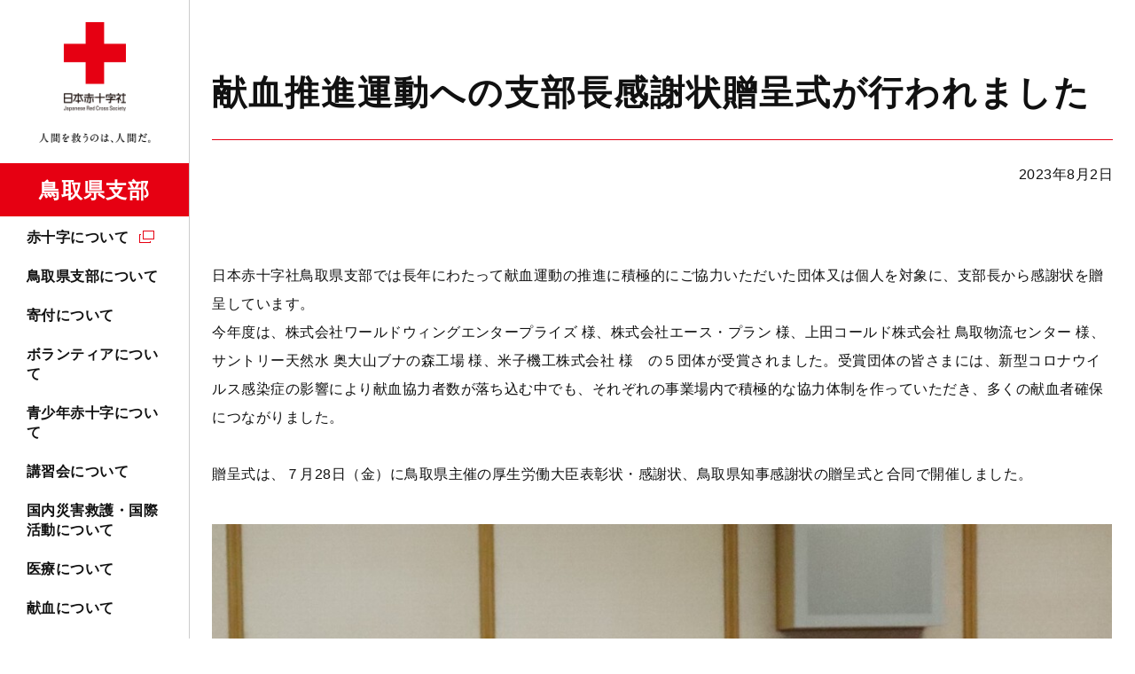

--- FILE ---
content_type: text/html; charset=UTF-8
request_url: https://www.jrc.or.jp/chapter/tottori/news/2023/0802_034629.html
body_size: 4849
content:
<!DOCTYPE html>
<html lang="ja" prefix="og: http://ogp.me/ns#">
<head>
<meta charset="UTF-8">
<meta http-equiv="X-UA-Compatible" content="ie=edge">
<meta name="viewport" content="width=device-width, initial-scale=1.0, viewport-fit=cover">
<meta name="format-detection" content="telephone=no,email=no,address=no">
<meta name="SKYPE_TOOLBAR" content="SKYPE_TOOLBAR_PARSER_COMPATIBLE">
<title>献血推進運動への支部長感謝状贈呈式が行われました｜鳥取県支部からのお知らせ｜日本赤十字社　鳥取県支部</title>
<meta name="keywords" content="">
<meta name="description" content="">
<link rel="icon" type="image/vnd.microsoft.icon" href="/common/images/favicon.ico" />
<!-- OGP-->
<meta property="og:type" content="article">
<meta property="og:title" content="献血推進運動への支部長感謝状贈呈式が行われました｜鳥取県支部からのお知らせ｜日本赤十字社　鳥取県支部">
<meta property="og:url" content="https://www.jrc.or.jp/chapter/tottori/news/2023/0802_034629.html">
<meta property="og:image" content="https://www.jrc.or.jp/chapter/tottori/news/img/IMG_6365%20%282%29.JPG">
<meta property="og:site_name" content="日本赤十字社 鳥取県支部">
<meta property="og:description" content="">
<meta property="og:locale" content="ja_JP">
<!-- Twitter-->
<meta name="twitter:card" content="summary_large_image">
<link rel="stylesheet" href="/common/styles/chapter.css?20211207">
<!-- Google Tag Manager -->
<script>(function(w,d,s,l,i){w[l]=w[l]||[];w[l].push({'gtm.start':
new Date().getTime(),event:'gtm.js'});var f=d.getElementsByTagName(s)[0],
j=d.createElement(s),dl=l!='dataLayer'?'&l='+l:'';j.async=true;j.src=
'https://www.googletagmanager.com/gtm.js?id='+i+dl;f.parentNode.insertBefore(j,f);
})(window,document,'script','dataLayer','GTM-NFNFX25');</script>
<!-- End Google Tag Manager -->
</head>
<body>
<!-- Google Tag Manager (noscript) -->
<noscript><iframe src="https://www.googletagmanager.com/ns.html?id=GTM-NFNFX25"
height="0" width="0" style="display:none;visibility:hidden"></iframe></noscript>
<!-- End Google Tag Manager (noscript) -->
<div class="l-base" id="l-base">
<div class="l-base__menu">
<div class="l-base__menu__fixed">
<header class="p-header" id="js-header">
<div class="p-header__head">
<div class="p-header__logo">
<p class="c-logo">
<a class="c-logo__link" href="/chapter/tottori/">
<picture>
<source srcset="/common/images/chapter/tottori/logo_tottori_sp.png" media="(max-width: 1024px)">
<img src="/common/images/logo_pc.png" alt="日本赤十字社" width="240" height="169">
</picture>
<span class="c-logo__name">鳥取県支部</span>
</a>
</p>
<!-- /.c-logo -->
</div>
<div class="p-header__donation">
<a class="c-hDonateLink" id="gtm-donateSpHeader" href="https://donate.jrc.or.jp/lp/" target="_blank" rel="noopener">
<span class="c-hDonateLink__text">寄付する</span>
</a>
</div>
<div class="p-header__toggle">
<button class="c-navToggle" id="js-spMenuOpen">
<span class="c-navToggle__text">MENU</span>
</button>
</div>
</div>
<div class="p-header__body" id="js-navBody">
<div class="p-header__menu">
<nav class="p-navGlobal" id="js-navGlobal">
<ul class="p-navGlobal__body">
<li class="p-navGlobal__item">
<a class="p-navGlobal__link" target="_blank" href="/about/">赤十字について</a>
<div class="p-navGlobal__child">
<div class="p-navChild">
<div class="p-navChild__inner">
<h2 class="p-navChild__ttl"><a target="_blank" href="/about/">赤十字について</a></h2>
<div class="p-navChild__body">
<div class="p-navChild__column">
<ul class="p-navChild__links">
<li class="p-navChild__links__item">
<a target="_blank" href="/qa/">よくあるご質問</a>
</li>
</ul>
</div>
</div>
<button class="p-navChild__close"><span>CLOSE</span></button>
</div>
</div>
<!-- /.p-navChild -->
</div>
</li>
<li class="p-navGlobal__item">
<a class="p-navGlobal__link"  href="/chapter/tottori/about/">鳥取県支部について</a>
<div class="p-navGlobal__child">
<div class="p-navChild">
<div class="p-navChild__inner">
<h2 class="p-navChild__ttl"><a  href="/chapter/tottori/about/">鳥取県支部について</a></h2>
<div class="p-navChild__body">
<div class="p-navChild__column">
<ul class="p-navChild__links">
<li class="p-navChild__links__item">
<a  href="/chapter/tottori/about/access/">アクセスマップ</a>
</li>
<li class="p-navChild__links__item">
<a  href="/chapter/tottori/about/facility/">鳥取県内の赤十字施設</a>
</li>
<li class="p-navChild__links__item">
<a  href="/chapter/tottori/about/topics/">鳥取県支部の最新トピックス</a>
</li>
</ul>
</div>
</div>
<button class="p-navChild__close"><span>CLOSE</span></button>
</div>
</div>
<!-- /.p-navChild -->
</div>
</li>
<li class="p-navGlobal__item">
<a class="p-navGlobal__link"  href="/chapter/tottori/contribute/">寄付について</a>
<div class="p-navGlobal__child">
<div class="p-navChild">
<div class="p-navChild__inner">
<h2 class="p-navChild__ttl"><a  href="/chapter/tottori/contribute/">寄付について</a></h2>
<div class="p-navChild__body">
<div class="p-navChild__column">
<ul class="p-navChild__links">
<li class="p-navChild__links__item">
<a target="_blank" href="/about/staff/">会員加入について</a>
</li>
<li class="p-navChild__links__item">
<a  href="/chapter/tottori/contribute/tax/">税制上の優遇措置について</a>
</li>
<li class="p-navChild__links__item">
<a  href="/chapter/tottori/contribute/commendation/">表彰制度について</a>
</li>
<li class="p-navChild__links__item">
<a  href="/chapter/tottori/contribute/yuukoukai/">有功会のご案内</a>
</li>
<li class="p-navChild__links__item">
<a  href="/chapter/tottori/contribute/enterprise/">企業・法人によるご協力</a>
</li>
</ul>
</div>
</div>
<button class="p-navChild__close"><span>CLOSE</span></button>
</div>
</div>
<!-- /.p-navChild -->
</div>
</li>
<li class="p-navGlobal__item">
<a class="p-navGlobal__link"  href="/chapter/tottori/volunteer/">ボランティアについて</a>
<div class="p-navGlobal__child">
<div class="p-navChild">
<div class="p-navChild__inner">
<h2 class="p-navChild__ttl"><a  href="/chapter/tottori/volunteer/">ボランティアについて</a></h2>
<div class="p-navChild__body">
<div class="p-navChild__column">
<ul class="p-navChild__links">
<li class="p-navChild__links__item">
<a  href="/chapter/tottori/volunteer/chiiki/">地域赤十字奉仕団</a>
</li>
<li class="p-navChild__links__item">
<a  href="/chapter/tottori/volunteer/seinen/">青年赤十字奉仕団</a>
</li>
<li class="p-navChild__links__item">
<a  href="/chapter/tottori/volunteer/tokushu/">特殊赤十字奉仕団</a>
</li>
</ul>
</div>
</div>
<button class="p-navChild__close"><span>CLOSE</span></button>
</div>
</div>
<!-- /.p-navChild -->
</div>
</li>
<li class="p-navGlobal__item">
<a class="p-navGlobal__link"  href="/chapter/tottori/youth/">青少年赤十字について</a>
<div class="p-navGlobal__child">
<div class="p-navChild">
<div class="p-navChild__inner">
<h2 class="p-navChild__ttl"><a  href="/chapter/tottori/youth/">青少年赤十字について</a></h2>
<div class="p-navChild__body">
<div class="p-navChild__column">
<ul class="p-navChild__links">
<li class="p-navChild__links__item">
<a  href="/chapter/tottori/youth/join/">加盟方法</a>
</li>
</ul>
</div>
</div>
<button class="p-navChild__close"><span>CLOSE</span></button>
</div>
</div>
<!-- /.p-navChild -->
</div>
</li>
<li class="p-navGlobal__item">
<a class="p-navGlobal__link"  href="/chapter/tottori/study/">講習会について</a>
<div class="p-navGlobal__child">
<div class="p-navChild">
<div class="p-navChild__inner">
<h2 class="p-navChild__ttl"><a  href="/chapter/tottori/study/">講習会について</a></h2>
<div class="p-navChild__body">
<div class="p-navChild__column">
<ul class="p-navChild__links">
<li class="p-navChild__links__item">
<a  href="/chapter/tottori/study/emergency/">救急法</a>
</li>
<li class="p-navChild__links__item">
<a  href="/chapter/tottori/study/water/">水上安全法</a>
</li>
<li class="p-navChild__links__item">
<a  href="/chapter/tottori/study/child/">幼児安全法</a>
</li>
<li class="p-navChild__links__item">
<a  href="/chapter/tottori/study/house/">健康生活支援講習</a>
</li>
<li class="p-navChild__links__item">
<a  href="/chapter/tottori/study/seminar/">防災セミナー</a>
</li>
<li class="p-navChild__links__item">
<a  href="/chapter/tottori/study/join/">講習会開催日程・場所</a>
</li>
<li class="p-navChild__links__item">
<a  href="/chapter/tottori/study/course/">講習会を依頼したい</a>
</li>
<li class="p-navChild__links__item">
<a target="_blank" href="/study/license/">救急法等の資格の継続について（資格更新制度の廃止）</a>
</li>
</ul>
</div>
</div>
<button class="p-navChild__close"><span>CLOSE</span></button>
</div>
</div>
<!-- /.p-navChild -->
</div>
</li>
<li class="p-navGlobal__item">
<a class="p-navGlobal__link p-navGlobal__link--noChild"  href="/chapter/tottori/rescue/">国内災害救護・国際活動について</a>
</li>
<li class="p-navGlobal__item">
<a class="p-navGlobal__link"  href="/chapter/tottori/medical/">医療について</a>
<div class="p-navGlobal__child">
<div class="p-navChild">
<div class="p-navChild__inner">
<h2 class="p-navChild__ttl"><a  href="/chapter/tottori/medical/">医療について</a></h2>
<div class="p-navChild__body">
<div class="p-navChild__column">
<ul class="p-navChild__links">
<li class="p-navChild__links__item">
<a  href="/chapter/tottori/medical/diploma/">看護専門学校・助産師学校の各種証明書の発行</a>
</li>
</ul>
</div>
</div>
<button class="p-navChild__close"><span>CLOSE</span></button>
</div>
</div>
<!-- /.p-navChild -->
</div>
</li>
<li class="p-navGlobal__item">
<a class="p-navGlobal__link p-navGlobal__link--noChild"  href="/chapter/tottori/donation/">献血について</a>
</li>
</ul>
</nav>
</div>
<div class="p-header__contribute p-header__contribute--chapter">
<a class="c-btn" id="gtm-donateGnav" href="https://donate.jrc.or.jp/lp/" target="_blank" rel="noopener">寄付申し込み</a>
</div>
<div class="p-header__form">
<div class="p-searchForm">
<script async src="https://cse.google.com/cse.js?cx=005228800467948046655:-8btc_-sygq"></script>
<div class="gcse-searchbox-only" data-resultsUrl="/chapter/tottori/site_search/"></div>
</div>
<!-- /.p-searchForm -->
</div>
<div class="p-header__links">
<div class="p-hLinks">
<ul class="p-hLinks__sns">
<li class="p-hLinks__sns__item">
<a class="p-hLinks__sns__link p-hLinks__sns__link--facebook" target="_blank" href="https://www.facebook.com/jrc.tottori" target="_blank" rel="noopener">
<picture>
<source srcset="/common/images/icon_facebook_white.png" media="(max-width: 1024px)">
<img src="/common/images/icon_facebook_black.png" alt="facebook" width="32" height="32">
</picture>
</a>
</li>
</ul>
</div>
</div>

<button class="p-header__close" id="js-spMenuClose"><span>CLOSE</span></button>
</div>
</header>
</div>
</div>

<div class="l-base__body">
<div class="l-base__main">
<main class="l-main l-main--underlayer">
<div class="l-main__head">
<h1 class="c-articleHead">
<span class="c-articleHead__text">献血推進運動への支部長感謝状贈呈式が行われました</span>
</h1>
<time class="c-dateText" datetime="2023-08-02">2023年8月2日</time>
</div>
<div class="l-main__body">
<p>日本赤十字社鳥取県支部では長年にわたって献血運動の推進に積極的にご協力いただいた団体又は個人を対象に、支部長から感謝状を贈呈しています。<br />今年度は、株式会社ワールドウィングエンタープライズ 様、株式会社エース・プラン 様、上田コールド株式会社 鳥取物流センター 様、サントリー天然水 奥大山ブナの森工場 様、米子機工株式会社 様　の５団体が受賞されました。受賞団体の皆さまには、新型コロナウイルス感染症の影響により献血協力者数が落ち込む中でも、それぞれの事業場内で積極的な協力体制を作っていただき、多くの献血者確保につながりました。<br /><br />贈呈式は、７月28日（金）に鳥取県主催の厚生労働大臣表彰状・感謝状、鳥取県知事感謝状の贈呈式と合同で開催しました。</p>
<p class="c-figure">
<img src="/chapter/tottori/news/img/IMG_6365%20%282%29.JPG" alt="画像">
<span class="c-figure__caption">株式会社ワールドウィングエンタープライズ 様</span>
</p>
<p class="c-figure">
<img src="/chapter/tottori/news/img/20230802-1fbe57b7a3e5acd4e8abc5210bc97a3113f73d02.JPG" alt="画像">
<span class="c-figure__caption">株式会社 エース・プラン 様</span>
</p>
<p class="c-figure">
<img src="/chapter/tottori/news/img/20230802-eba4ea347f1c05e24c40b105a094f25e00e0633d.JPG" alt="画像">
<span class="c-figure__caption">上田コールド株式会社　鳥取物流センター 様</span>
</p>
<p class="c-figure">
<img src="/chapter/tottori/news/img/20230802-64b3bc3c10057fdcfe3f256711856001a55f3fb0.JPG" alt="画像">
<span class="c-figure__caption">サントリー天然水 奥大山ブナの森工場 様</span>
</p>
<p class="c-figure">
<img src="/chapter/tottori/news/img/20230802-3e6549b7a9e8d47a61c9f1fd5887b11ce2c90b1d.JPG" alt="画像">
<span class="c-figure__caption">米子機工株式会社 様</span>
</p>
</div>
<aside class="l-main__foot">
<div class="p-articlePager">
<ul class="p-articlePager__body">
<li class="p-articlePager__item p-articlePager__item--prev">
<a class="c-btn"  href="/chapter/tottori/news/2023/0802_034628.html">前の記事へ</a>
</li>
<li class="p-articlePager__item p-articlePager__item--next">
<a class="c-btn"  href="/chapter/tottori/news/2023/0816_034851.html">次の記事へ</a>
</li>
</ul>
</div>
<!-- /.p-articlePager -->
</aside>
</main>
<!-- /.l-main-->
</div>
<div class="l-base__breadCrumb">
<div class="c-breadCrumb">
<ul class="c-breadCrumb__body">
<li class="c-breadCrumb__item">
<a class="c-breadCrumb__link" href="/chapter/tottori/">トップページ</a>
</li>
<li class="c-breadCrumb__item">
<a class="c-breadCrumb__link" href="/chapter/tottori/news/">鳥取県支部からのお知らせ</a>
</li>
<li class="c-breadCrumb__item">献血推進運動への支部長感謝状贈呈式が行われました</li>
</ul>
<!-- structured-data -->
<script type="application/ld+json">
{
"@context": "https://schema.org",
"@type": "BreadcrumbList",
"itemListElement": [
{
"@type": "ListItem",
"position": 1,
"name": "トップページ",
"item": "https://www.jrc.or.jp/chapter/tottori/"
},
{
"@type": "ListItem",
"position": 2,
"name": "鳥取県支部からのお知らせ",
"item": "https://www.jrc.or.jp/chapter/tottori/news/"
},
{
"@type": "ListItem",
"position": 3,
"name": "献血推進運動への支部長感謝状贈呈式が行われました",
"item": "https://www.jrc.or.jp/chapter/tottori/news/2023/0802_034629.html"
}
]
}
</script>
</div>
<!-- /.c-breadCrumb -->
<div class="l-base__footer">
<footer class="p-footer">
<div class="p-footer__return">
<p class="c-returnTop"><a class="c-returnTop__btn" href="#l-base">PAGE TOP</a></p>
</div>
<div class="p-footer__menu">
<div class="p-footerMenu" id="js-footerMenu">
<div class="p-footerMenu__inner">
<ul class="p-footerMenu__column">      
<li class="p-footerMenu__item">
<h2 class="p-footerMenu__ttl"><a target="_blank" href="/about/">赤十字について</a></h2>
<div class="p-footerMenu__child">
<div class="p-footerChild">
<p class="p-footerChild__ttl"><a target="_blank" href="/about/">赤十字について</a></p>
<ul class="p-footerChild__links">
<li class="p-footerChild__links__item">
<a target="_blank" href="/qa/">よくあるご質問</a>
</li>
</ul>
</div>
<!-- /.p-footerChild -->
</div>
</li>
<li class="p-footerMenu__item">
<h2 class="p-footerMenu__ttl"><a  href="/chapter/tottori/about/">鳥取県支部について</a></h2>
<div class="p-footerMenu__child">
<div class="p-footerChild">
<p class="p-footerChild__ttl"><a  href="/chapter/tottori/about/">鳥取県支部について</a></p>
<ul class="p-footerChild__links">
<li class="p-footerChild__links__item">
<a  href="/chapter/tottori/about/access/">アクセスマップ</a>
</li>
<li class="p-footerChild__links__item">
<a  href="/chapter/tottori/about/facility/">鳥取県内の赤十字施設</a>
</li>
<li class="p-footerChild__links__item">
<a  href="/chapter/tottori/about/topics/">鳥取県支部の最新トピックス</a>
</li>
</ul>
</div>
<!-- /.p-footerChild -->
</div>
</li>
<li class="p-footerMenu__item">
<h2 class="p-footerMenu__ttl"><a  href="/chapter/tottori/contribute/">寄付について</a></h2>
<div class="p-footerMenu__child">
<div class="p-footerChild">
<p class="p-footerChild__ttl"><a  href="/chapter/tottori/contribute/">寄付について</a></p>
<ul class="p-footerChild__links">
<li class="p-footerChild__links__item">
<a  href="/about/staff/">会員加入について</a>
</li>
<li class="p-footerChild__links__item">
<a  href="/chapter/tottori/contribute/tax/">税制上の優遇措置について</a>
</li>
<li class="p-footerChild__links__item">
<a  href="/chapter/tottori/contribute/commendation/">表彰制度について</a>
</li>
<li class="p-footerChild__links__item">
<a  href="/chapter/tottori/contribute/yuukoukai/">有功会のご案内</a>
</li>
<li class="p-footerChild__links__item">
<a  href="/chapter/tottori/contribute/enterprise/">企業・法人によるご協力</a>
</li>
</ul>
</div>
<!-- /.p-footerChild -->
</div>
</li>
</ul>
<ul class="p-footerMenu__column">
<li class="p-footerMenu__item">
<h2 class="p-footerMenu__ttl"><a  href="/chapter/tottori/help/">国内災害義援金・海外救援金について</a></h2>
<div class="p-footerMenu__child">
<div class="p-footerChild">
<p class="p-footerChild__ttl"><a  href="/chapter/tottori/help/">国内災害義援金・海外救援金について</a></p>
<ul class="p-footerChild__links">
<li class="p-footerChild__links__item">
<a  href="/contribute/help/#kokunai">現在受付中の国内災害義援金</a>
</li>
<li class="p-footerChild__links__item">
<a  href="/contribute/help/#kaigai">現在受付中の海外救援金</a>
</li>
</ul>
</div>
<!-- /.p-footerChild -->
</div>
</li>
<li class="p-footerMenu__item">
<h2 class="p-footerMenu__ttl"><a  href="/chapter/tottori/volunteer/">ボランティアについて</a></h2>
<div class="p-footerMenu__child">
<div class="p-footerChild">
<p class="p-footerChild__ttl"><a  href="/chapter/tottori/volunteer/">ボランティアについて</a></p>
<ul class="p-footerChild__links">
<li class="p-footerChild__links__item">
<a  href="/chapter/tottori/volunteer/chiiki/">地域赤十字奉仕団</a>
</li>
<li class="p-footerChild__links__item">
<a  href="/chapter/tottori/volunteer/seinen/">青年赤十字奉仕団</a>
</li>
<li class="p-footerChild__links__item">
<a  href="/chapter/tottori/volunteer/tokushu/">特殊赤十字奉仕団</a>
</li>
</ul>
</div>
<!-- /.p-footerChild -->
</div>
</li>
<li class="p-footerMenu__item">
<h2 class="p-footerMenu__ttl"><a  href="/chapter/tottori/youth/">青少年赤十字について</a></h2>
<div class="p-footerMenu__child">
<div class="p-footerChild">
<p class="p-footerChild__ttl"><a  href="/chapter/tottori/youth/">青少年赤十字について</a></p>
<ul class="p-footerChild__links">
<li class="p-footerChild__links__item">
<a  href="/chapter/tottori/youth/join/">加盟方法</a>
</li>
</ul>
</div>
<!-- /.p-footerChild -->
</div>
</li>
</ul>
<ul class="p-footerMenu__column">
<li class="p-footerMenu__item">
<h2 class="p-footerMenu__ttl"><a  href="/chapter/tottori/study/">講習会について</a></h2>
<div class="p-footerMenu__child">
<div class="p-footerChild">
<p class="p-footerChild__ttl"><a  href="/chapter/tottori/study/">講習会について</a></p>
<ul class="p-footerChild__links">
<li class="p-footerChild__links__item">
<a  href="/chapter/tottori/study/emergency/">救急法</a>
</li>
<li class="p-footerChild__links__item">
<a  href="/chapter/tottori/study/water/">水上安全法</a>
</li>
<li class="p-footerChild__links__item">
<a  href="/chapter/tottori/study/child/">幼児安全法</a>
</li>
<li class="p-footerChild__links__item">
<a  href="/chapter/tottori/study/house/">健康生活支援講習</a>
</li>
<li class="p-footerChild__links__item">
<a  href="/chapter/tottori/study/seminar/">防災セミナー</a>
</li>
<li class="p-footerChild__links__item">
<a  href="/chapter/tottori/study/join/">講習会開催日程・場所</a>
</li>
<li class="p-footerChild__links__item">
<a  href="/chapter/tottori/study/course/">講習会を依頼したい</a>
</li>
<li class="p-footerChild__links__item">
<a  href="/study/license/">救急法等の資格の継続について（資格更新制度の廃止）</a>
</li>
</ul>
</div>
<!-- /.p-footerChild -->
</div>
</li>
<li class="p-footerMenu__item">
<p class="p-footerMenu__ttl p-footerMenu__ttl--noChild"><a  href="/chapter/tottori/rescue/">国内災害救護・国際活動について</a></p>
</li>
</ul>
<ul class="p-footerMenu__column">
<li class="p-footerMenu__item">
<h2 class="p-footerMenu__ttl"><a  href="/chapter/tottori/medical/">医療について</a></h2>
<div class="p-footerMenu__child">
<div class="p-footerChild">
<p class="p-footerChild__ttl"><a  href="/chapter/tottori/medical/">医療について</a></p>
<ul class="p-footerChild__links">
<li class="p-footerChild__links__item">
<a  href="/chapter/tottori/medical/diploma/">看護専門学校・助産師学校の各種証明書の発行</a>
</li>
</ul>
</div>
<!-- /.p-footerChild -->
</div>
</li>
<li class="p-footerMenu__item">
<p class="p-footerMenu__ttl p-footerMenu__ttl--noChild"><a  href="/chapter/tottori/donation/">献血について</a></p>
</li>
<li class="p-footerMenu__item">
<p class="p-footerMenu__ttl p-footerMenu__ttl--noChild"><a  href="/chapter/tottori/news/">鳥取県支部からのお知らせ</a></p>
</li>
<li class="p-footerMenu__item">
<p class="p-footerMenu__ttl p-footerMenu__ttl--noChild"><a target="_blank" href="/information/">日本赤十字社本社のお知らせ</a></p>
</li>
</ul>
</div>
</div>
<!-- /.p-footerMenu -->
</div>
<div class="p-footer__bottom">
<div class="p-footerLinks" id="js-footerLinks">
<ul class="p-footerLinks__body">
<li class="p-footerLinks__item">
<a class="p-footerLinks__link"  href="/chapter/tottori/inquiry/">お問い合わせ</a>
</li>
<li class="p-footerLinks__item">
<a class="p-footerLinks__link"  href="/chapter/tottori/employment/">採用情報</a>
</li>
<li class="p-footerLinks__item">
<a class="p-footerLinks__link"  href="/chapter/tottori/media/">メディアの方へ</a>
</li>
<li class="p-footerLinks__item">
<a class="p-footerLinks__link"  href="/chapter/tottori/advertise/">入札情報</a>
</li>
<li class="p-footerLinks__item">
<a class="p-footerLinks__link"  href="/chapter/tottori/rule/">リンク・著作権について</a>
</li>
<li class="p-footerLinks__item">
<a class="p-footerLinks__link" target="_blank" href="/privacy/">プライバシーポリシー</a>
</li>
<li class="p-footerLinks__item">
<a class="p-footerLinks__link" target="_blank" href="/disclosure/">情報公開案内</a>
</li>
<li class="p-footerLinks__item">
<a class="p-footerLinks__link" target="_blank" href="/sns_guide/">ソーシャルメディア・ガイドライン</a>
</li>
<li class="p-footerLinks__item">
<a class="p-footerLinks__link"  href="/chapter/tottori/sitemap/">サイトマップ</a>
</li>
</ul>
</div>
<!-- /.p-footerLinks -->
<p class="c-logo">
<a class="c-logo__link" href="/chapter/tottori/">
<picture>
<source srcset="/common/images/chapter/tottori/logo_footer_tottori_sp.png" media="(max-width: 768px)">
<img src="/common/images/chapter/tottori/logo_footer_tottori.png" alt="日本赤十字社" width="337" height="86">
</picture>
</a>
</p>
<!-- /.c-logo -->
<p class="c-copyright" lang="en"><small><span>Copyright © 2021 Japanese Red Cross Society </span><span>All rights reserved.</span></small></p>
</div>
</footer>
</div>

</div>
</div>
<script src="/common/scripts/chapter.js"></script>
<script type="text/javascript" src="/_Incapsula_Resource?SWJIYLWA=719d34d31c8e3a6e6fffd425f7e032f3&ns=3&cb=1896150652" async></script></body>
</html>


--- FILE ---
content_type: text/plain
request_url: https://www.google-analytics.com/j/collect?v=1&_v=j102&a=1633678177&t=pageview&_s=1&dl=https%3A%2F%2Fwww.jrc.or.jp%2Fchapter%2Ftottori%2Fnews%2F2023%2F0802_034629.html&ul=en-us%40posix&dt=%E7%8C%AE%E8%A1%80%E6%8E%A8%E9%80%B2%E9%81%8B%E5%8B%95%E3%81%B8%E3%81%AE%E6%94%AF%E9%83%A8%E9%95%B7%E6%84%9F%E8%AC%9D%E7%8A%B6%E8%B4%88%E5%91%88%E5%BC%8F%E3%81%8C%E8%A1%8C%E3%82%8F%E3%82%8C%E3%81%BE%E3%81%97%E3%81%9F%EF%BD%9C%E9%B3%A5%E5%8F%96%E7%9C%8C%E6%94%AF%E9%83%A8%E3%81%8B%E3%82%89%E3%81%AE%E3%81%8A%E7%9F%A5%E3%82%89%E3%81%9B%EF%BD%9C%E6%97%A5%E6%9C%AC%E8%B5%A4%E5%8D%81%E5%AD%97%E7%A4%BE%E3%80%80%E9%B3%A5%E5%8F%96%E7%9C%8C%E6%94%AF%E9%83%A8&sr=1280x720&vp=1280x720&_u=YADAAEABAAAAACAAI~&jid=1469209117&gjid=240573219&cid=806155690.1766374205&tid=UA-108802052-8&_gid=235979496.1766374206&_r=1&_slc=1&gtm=45He5ca1h1n81NFNFX25v77779612za200zd77779612&gcd=13l3l3l3l1l1&dma=0&tag_exp=103116026~103200004~104527906~104528500~104684208~104684211~105391253~115583767~115938466~115938469~116184927~116184929~116251938~116251940~116682876~116744867&z=277016254
body_size: -826
content:
2,cG-E3DSG77XQR

--- FILE ---
content_type: text/plain
request_url: https://www.google-analytics.com/j/collect?v=1&_v=j102&a=1633678177&t=pageview&_s=1&dl=https%3A%2F%2Fwww.jrc.or.jp%2Fchapter%2Ftottori%2Fnews%2F2023%2F0802_034629.html&ul=en-us%40posix&dt=%E7%8C%AE%E8%A1%80%E6%8E%A8%E9%80%B2%E9%81%8B%E5%8B%95%E3%81%B8%E3%81%AE%E6%94%AF%E9%83%A8%E9%95%B7%E6%84%9F%E8%AC%9D%E7%8A%B6%E8%B4%88%E5%91%88%E5%BC%8F%E3%81%8C%E8%A1%8C%E3%82%8F%E3%82%8C%E3%81%BE%E3%81%97%E3%81%9F%EF%BD%9C%E9%B3%A5%E5%8F%96%E7%9C%8C%E6%94%AF%E9%83%A8%E3%81%8B%E3%82%89%E3%81%AE%E3%81%8A%E7%9F%A5%E3%82%89%E3%81%9B%EF%BD%9C%E6%97%A5%E6%9C%AC%E8%B5%A4%E5%8D%81%E5%AD%97%E7%A4%BE%E3%80%80%E9%B3%A5%E5%8F%96%E7%9C%8C%E6%94%AF%E9%83%A8&sr=1280x720&vp=1280x720&_u=YADAAEABAAAAACAAI~&jid=303867282&gjid=851306254&cid=806155690.1766374205&tid=UA-5560842-1&_gid=235979496.1766374206&_r=1&_slc=1&gtm=45He5ca1h1n81NFNFX25v77779612za200zd77779612&gcd=13l3l3l3l1l1&dma=0&tag_exp=103116026~103200004~104527906~104528500~104684208~104684211~105391253~115583767~115938466~115938469~116184927~116184929~116251938~116251940~116682876~116744867&z=1193096514
body_size: -829
content:
2,cG-GM3K9KXZ1T

--- FILE ---
content_type: application/javascript
request_url: https://www.jrc.or.jp/_Incapsula_Resource?SWJIYLWA=719d34d31c8e3a6e6fffd425f7e032f3&ns=3&cb=1896150652
body_size: 19330
content:
var _0x7b92=['\x46\x38\x4b\x33\x77\x6f\x6f\x3d','\x66\x56\x48\x44\x75\x41\x3d\x3d','\x77\x37\x6f\x4d\x77\x71\x6e\x43\x6e\x31\x6e\x43\x6e\x55\x78\x36','\x77\x37\x37\x44\x71\x4d\x4b\x61','\x4e\x57\x35\x64','\x55\x4d\x4b\x51\x43\x33\x78\x58\x48\x45\x54\x43\x74\x38\x4b\x56\x48\x6a\x68\x56\x77\x37\x6c\x6f\x77\x71\x7a\x43\x67\x77\x3d\x3d','\x77\x36\x51\x79\x77\x37\x38\x73\x46\x57\x45\x3d','\x66\x68\x68\x78','\x62\x6e\x7a\x43\x72\x77\x3d\x3d','\x55\x6b\x50\x44\x68\x67\x3d\x3d','\x77\x6f\x59\x61\x77\x70\x72\x43\x6f\x32\x34\x52\x52\x54\x4d\x6a\x77\x34\x51\x51\x43\x63\x4b\x73\x4d\x4d\x4f\x33\x52\x44\x4d\x3d','\x58\x73\x4b\x50\x57\x6d\x34\x49\x44\x77\x54\x44\x71\x38\x4f\x43','\x77\x70\x2f\x44\x73\x4d\x4f\x52\x77\x6f\x39\x31','\x5a\x6d\x72\x43\x71\x73\x4b\x50\x5a\x38\x4f\x65\x77\x72\x45\x3d','\x77\x34\x56\x72\x77\x70\x6e\x44\x6a\x31\x46\x49','\x55\x4d\x4b\x7a\x77\x6f\x59\x3d','\x64\x57\x6e\x44\x72\x69\x76\x43\x76\x47\x42\x6b\x45\x7a\x74\x41\x77\x34\x4e\x45\x77\x71\x68\x34\x77\x35\x46\x6f\x56\x63\x4f\x58\x77\x71\x44\x44\x67\x69\x6e\x43\x70\x43\x5a\x62\x77\x35\x45\x59\x77\x70\x72\x43\x72\x63\x4f\x4c\x4e\x6d\x66\x44\x6e\x63\x4f\x64\x77\x72\x5a\x6d\x77\x35\x6f\x3d','\x77\x36\x7a\x44\x69\x63\x4b\x4d\x43\x63\x4f\x49\x63\x33\x4d\x3d','\x77\x70\x6a\x44\x6e\x43\x45\x51\x66\x4d\x4b\x37','\x63\x38\x4b\x2b\x77\x34\x34\x3d','\x77\x70\x73\x35\x4d\x77\x3d\x3d','\x77\x36\x5a\x61\x77\x35\x46\x79\x63\x52\x4a\x74\x77\x6f\x67\x68\x49\x57\x62\x43\x76\x48\x67\x68\x53\x38\x4f\x34\x45\x6b\x55\x5a\x50\x68\x6f\x3d','\x77\x37\x66\x44\x76\x31\x38\x53\x77\x34\x73\x42','\x77\x37\x67\x37\x77\x36\x51\x73\x43\x47\x63\x65\x77\x36\x37\x43\x6c\x4d\x4b\x34\x4b\x77\x76\x43\x6b\x38\x4b\x46\x62\x4d\x4b\x64\x45\x38\x4b\x72\x54\x51\x6b\x2b\x77\x36\x5a\x6c\x47\x73\x4b\x4a\x42\x51\x3d\x3d','\x41\x56\x31\x63\x66\x63\x4b\x50\x77\x36\x59\x3d','\x63\x44\x42\x38\x4d\x33\x70\x4b','\x57\x63\x4b\x39\x77\x35\x41\x3d','\x77\x37\x33\x44\x6e\x63\x4b\x59','\x77\x70\x58\x44\x76\x73\x4b\x55\x49\x44\x4c\x43\x6f\x55\x58\x43\x76\x63\x4f\x71\x77\x70\x78\x46','\x77\x35\x37\x43\x70\x7a\x46\x65\x77\x6f\x6c\x75\x5a\x51\x3d\x3d','\x66\x38\x4f\x69\x55\x53\x37\x43\x67\x33\x2f\x43\x67\x45\x72\x43\x6c\x41\x3d\x3d','\x77\x72\x44\x43\x6e\x38\x4b\x33\x59\x63\x4f\x4b','\x77\x36\x67\x4e\x4a\x33\x42\x6d\x49\x54\x44\x43\x72\x38\x4f\x65','\x59\x46\x5a\x55\x77\x37\x4a\x56\x77\x36\x44\x43\x6e\x44\x6e\x43\x6e\x73\x4b\x53\x77\x35\x58\x43\x6c\x73\x4f\x6c\x77\x72\x46\x35\x65\x52\x46\x71\x77\x6f\x52\x31\x4a\x67\x3d\x3d','\x77\x36\x4d\x4a\x77\x70\x41\x3d','\x77\x71\x66\x44\x6a\x46\x58\x44\x76\x4d\x4f\x51','\x77\x37\x45\x47\x4c\x58\x4a\x30\x49\x41\x3d\x3d','\x62\x42\x6e\x44\x68\x58\x31\x6c','\x4a\x77\x62\x44\x6c\x41\x3d\x3d','\x77\x70\x7a\x44\x72\x4d\x4f\x49\x77\x6f\x46\x6f\x41\x77\x77\x3d','\x77\x70\x38\x64\x50\x4d\x4b\x66\x55\x73\x4f\x67\x50\x51\x30\x3d','\x77\x6f\x58\x44\x72\x73\x4f\x5a\x77\x6f\x4e\x35\x49\x68\x6b\x3d','\x53\x56\x6e\x43\x6c\x4d\x4b\x6c','\x47\x38\x4b\x4c\x4a\x41\x3d\x3d','\x64\x55\x59\x7a\x77\x6f\x50\x43\x6e\x63\x4b\x78\x46\x67\x3d\x3d','\x61\x7a\x4e\x66\x51\x4d\x4b\x70\x64\x31\x73\x41\x57\x41\x3d\x3d','\x46\x63\x4b\x74\x4c\x31\x48\x44\x76\x58\x73\x3d','\x61\x57\x72\x44\x72\x77\x3d\x3d','\x50\x38\x4b\x4e\x77\x70\x44\x44\x76\x58\x66\x44\x6b\x6c\x42\x4f\x77\x72\x5a\x45\x45\x46\x70\x6b\x45\x73\x4f\x31\x77\x37\x52\x43\x77\x34\x54\x43\x6e\x73\x4b\x41\x77\x70\x54\x43\x67\x52\x78\x78\x77\x35\x4d\x44\x77\x35\x72\x43\x6e\x73\x4b\x51\x77\x70\x6e\x43\x6e\x4d\x4b\x6d\x63\x58\x59\x3d','\x46\x38\x4b\x6e\x59\x56\x50\x44\x73\x57\x63\x54\x57\x4d\x4f\x56\x77\x72\x72\x43\x6f\x52\x6b\x3d','\x47\x4d\x4b\x77\x49\x41\x3d\x3d','\x66\x68\x74\x6f\x77\x6f\x44\x44\x6b\x63\x4b\x68\x77\x6f\x73\x47\x77\x71\x51\x6e\x61\x77\x3d\x3d','\x61\x58\x48\x43\x6f\x4d\x4b\x4a\x61\x38\x4f\x34\x77\x72\x67\x51','\x55\x57\x6e\x44\x71\x41\x3d\x3d','\x61\x32\x48\x43\x75\x4d\x4b\x44\x66\x4d\x4f\x30\x77\x6f\x4d\x48\x77\x72\x66\x44\x6d\x51\x3d\x3d','\x77\x72\x62\x43\x6e\x4d\x4b\x2b\x65\x73\x4f\x2f\x77\x71\x4d\x47\x77\x70\x64\x45','\x77\x37\x56\x6b\x42\x4d\x4f\x49','\x61\x44\x52\x77\x4f\x47\x74\x57','\x77\x36\x2f\x44\x76\x30\x49\x42','\x59\x78\x68\x2f\x77\x6f\x37\x44\x6c\x4d\x4b\x71','\x51\x38\x4f\x50\x77\x71\x64\x58\x41\x73\x4f\x37\x77\x35\x59\x3d','\x63\x73\x4b\x37\x42\x54\x39\x41\x46\x51\x3d\x3d','\x62\x4d\x4f\x6d\x51\x77\x3d\x3d','\x4a\x38\x4b\x2b\x45\x77\x3d\x3d','\x49\x63\x4b\x6e\x4e\x77\x3d\x3d','\x53\x38\x4f\x46\x77\x71\x41\x3d','\x44\x38\x4f\x76\x4c\x41\x3d\x3d','\x77\x72\x78\x69\x46\x73\x4f\x53\x4b\x69\x49\x39\x5a\x63\x4b\x6c\x77\x36\x2f\x44\x6e\x47\x51\x38\x57\x78\x6e\x44\x6b\x41\x3d\x3d','\x61\x44\x70\x42\x49\x48\x78\x4c\x77\x70\x63\x66','\x77\x71\x44\x43\x6a\x4d\x4b\x54','\x65\x51\x41\x4c\x62\x41\x3d\x3d','\x77\x70\x63\x56\x4a\x73\x4b\x54\x57\x38\x4f\x67\x4a\x41\x66\x43\x73\x51\x3d\x3d','\x50\x73\x4f\x79\x77\x37\x6e\x43\x71\x4d\x4f\x57\x44\x41\x3d\x3d','\x56\x63\x4b\x52\x77\x34\x55\x50\x47\x6c\x6e\x43\x6d\x57\x4e\x62\x4b\x38\x4f\x66\x46\x6e\x62\x43\x68\x45\x6f\x59','\x77\x72\x58\x43\x6a\x73\x4b\x33\x66\x63\x4f\x62','\x77\x6f\x41\x54\x77\x6f\x48\x43\x6f\x47\x67\x4e','\x77\x71\x33\x43\x6a\x73\x4b\x74\x59\x63\x4f\x5a\x77\x71\x55\x58\x77\x70\x5a\x43\x77\x36\x59\x43\x77\x34\x6a\x44\x6e\x48\x6f\x79\x77\x37\x74\x4a','\x77\x6f\x41\x58\x77\x6f\x50\x43\x73\x57\x49\x3d','\x77\x35\x59\x44\x49\x73\x4f\x68\x77\x37\x42\x51\x64\x67\x3d\x3d','\x77\x72\x72\x44\x6e\x55\x2f\x44\x76\x4d\x4f\x44\x77\x34\x67\x33\x63\x63\x4b\x32\x47\x73\x4f\x31\x77\x71\x7a\x43\x75\x38\x4b\x35\x63\x73\x4b\x42\x77\x37\x6b\x2b\x57\x79\x58\x43\x6d\x4d\x4b\x73\x77\x34\x45\x59\x77\x36\x48\x43\x74\x38\x4b\x54','\x52\x4d\x4b\x66\x77\x6f\x6e\x43\x6b\x38\x4f\x70','\x52\x48\x6f\x56','\x51\x31\x66\x44\x6b\x73\x4b\x6b\x54\x63\x4b\x34\x77\x70\x49\x3d','\x77\x70\x33\x43\x6d\x38\x4b\x52\x45\x38\x4b\x55\x46\x77\x3d\x3d','\x77\x36\x54\x44\x67\x47\x37\x44\x6c\x73\x4f\x55\x57\x4d\x4b\x45\x77\x35\x66\x44\x6c\x38\x4f\x62\x46\x78\x35\x4f\x77\x71\x6c\x78\x77\x6f\x6a\x43\x6b\x6a\x38\x3d','\x77\x37\x67\x43\x77\x70\x62\x43\x6e\x6b\x34\x3d','\x42\x73\x4f\x2f\x42\x73\x4b\x32\x77\x35\x58\x44\x6f\x78\x58\x43\x73\x41\x3d\x3d','\x77\x36\x41\x43\x77\x6f\x7a\x43\x67\x6b\x7a\x43\x6c\x56\x5a\x79\x77\x6f\x63\x2b\x53\x33\x5a\x44\x4e\x38\x4b\x6b\x77\x37\x4a\x63\x77\x36\x52\x70','\x54\x63\x4b\x52\x77\x35\x38\x54\x47\x41\x3d\x3d','\x77\x34\x41\x57\x4d\x4d\x4f\x4c\x77\x36\x4e\x55\x5a\x56\x4a\x6b','\x64\x57\x6e\x44\x75\x6a\x6a\x43\x73\x32\x46\x4a\x47\x77\x3d\x3d','\x77\x34\x63\x66\x4a\x38\x4f\x49\x77\x37\x68\x54\x54\x46\x4a\x75\x77\x35\x63\x77\x64\x57\x42\x6d\x77\x71\x6c\x36\x77\x36\x41\x3d','\x77\x35\x77\x41\x4e\x33\x78\x32\x4c\x51\x62\x43\x68\x63\x4f\x59\x50\x4d\x4f\x72\x58\x6c\x6f\x3d','\x5a\x63\x4f\x78\x58\x67\x50\x44\x6c\x63\x4b\x50','\x61\x38\x4b\x4b\x77\x34\x54\x43\x70\x68\x76\x43\x6b\x31\x62\x44\x6d\x79\x55\x3d','\x61\x77\x39\x30\x77\x70\x54\x44\x6a\x4d\x4b\x38','\x42\x4d\x4f\x36\x77\x37\x6a\x43\x75\x73\x4f\x4d\x43\x7a\x59\x4b','\x58\x46\x54\x43\x6a\x73\x4b\x2b\x58\x42\x63\x3d','\x77\x37\x2f\x44\x68\x4d\x4b\x56\x41\x73\x4f\x78\x64\x57\x48\x43\x69\x33\x4a\x49\x77\x72\x45\x3d','\x56\x38\x4b\x47\x77\x6f\x7a\x43\x6c\x63\x4f\x34\x5a\x67\x3d\x3d','\x44\x73\x4b\x62\x47\x48\x31\x55\x46\x67\x3d\x3d','\x61\x67\x34\x4d\x5a\x73\x4f\x4e\x66\x41\x3d\x3d','\x66\x42\x38\x48\x63\x4d\x4f\x4a','\x77\x36\x30\x76\x77\x37\x67\x34\x46\x58\x6f\x3d','\x58\x45\x76\x44\x6c\x51\x3d\x3d','\x4b\x73\x4b\x5a\x77\x6f\x7a\x44\x71\x57\x72\x44\x6a\x77\x3d\x3d','\x66\x69\x66\x44\x68\x7a\x38\x36\x5a\x67\x3d\x3d','\x4c\x63\x4f\x70\x42\x53\x48\x44\x6d\x47\x37\x44\x6d\x55\x50\x44\x69\x77\x3d\x3d','\x51\x73\x4f\x53\x77\x72\x31\x50\x41\x73\x4f\x6e','\x77\x71\x54\x44\x69\x56\x2f\x44\x73\x38\x4f\x4e\x77\x34\x63\x48\x65\x38\x4b\x79\x58\x63\x4f\x6d\x77\x71\x55\x3d','\x77\x37\x37\x44\x6f\x6c\x67\x47\x77\x34\x73\x61','\x5a\x6e\x50\x43\x69\x63\x4b\x6b\x54\x77\x77\x70\x77\x37\x48\x44\x75\x73\x4b\x47\x61\x41\x3d\x3d','\x77\x36\x73\x62\x77\x70\x50\x43\x6d\x46\x2f\x43\x68\x77\x3d\x3d','\x43\x56\x64\x66\x57\x38\x4b\x4f\x77\x37\x72\x43\x6d\x63\x4b\x5a\x46\x42\x2f\x43\x70\x31\x78\x56','\x65\x38\x4b\x6d\x41\x69\x74\x41\x44\x67\x3d\x3d','\x43\x63\x4b\x63\x42\x31\x4e\x4d\x42\x31\x2f\x44\x75\x73\x4b\x52\x48\x44\x42\x57\x77\x36\x4a\x4b\x77\x72\x66\x43\x69\x4d\x4b\x79\x52\x51\x76\x43\x76\x73\x4f\x59\x4f\x6b\x4d\x3d','\x77\x34\x76\x43\x73\x79\x31\x4b\x77\x70\x52\x7a','\x77\x37\x48\x43\x6d\x43\x46\x56\x77\x6f\x56\x75\x66\x38\x4b\x2b\x4d\x38\x4f\x50\x77\x36\x4e\x4b\x45\x73\x4b\x6b\x77\x70\x58\x44\x72\x52\x48\x44\x6b\x63\x4f\x41\x77\x37\x7a\x43\x6c\x63\x4f\x41','\x65\x79\x56\x53\x56\x73\x4b\x37\x62\x51\x3d\x3d','\x4c\x63\x4b\x42\x77\x35\x74\x75\x77\x36\x41\x53\x77\x6f\x6e\x43\x6c\x30\x4d\x54\x4e\x4d\x4b\x45\x77\x6f\x54\x43\x71\x63\x4f\x6b\x49\x51\x4d\x2f\x77\x70\x6e\x44\x76\x32\x30\x43\x77\x37\x33\x44\x76\x48\x59\x78\x41\x4d\x4b\x78\x57\x7a\x41\x3d','\x59\x48\x33\x44\x73\x6a\x2f\x43\x6f\x58\x30\x3d','\x77\x36\x67\x73\x4a\x63\x4f\x4b\x77\x37\x4e\x5a\x59\x56\x35\x67\x77\x34\x59\x6e\x52\x47\x64\x73\x77\x72\x52\x39\x77\x36\x4e\x72\x41\x38\x4f\x6a\x51\x51\x3d\x3d','\x77\x34\x31\x68\x77\x70\x54\x44\x6e\x55\x68\x46\x77\x72\x6b\x62\x57\x31\x68\x57\x77\x71\x33\x44\x6d\x63\x4b\x2b\x77\x35\x72\x44\x68\x58\x2f\x44\x70\x6c\x7a\x43\x6c\x73\x4b\x57\x62\x78\x7a\x43\x6d\x7a\x5a\x56\x62\x63\x4f\x71\x77\x72\x2f\x44\x73\x4d\x4b\x34\x77\x6f\x33\x43\x72\x38\x4b\x70\x4f\x54\x72\x43\x71\x51\x3d\x3d','\x64\x68\x63\x4c\x63\x63\x4f\x63\x64\x77\x3d\x3d','\x77\x71\x37\x44\x67\x6e\x7a\x44\x6e\x4d\x4f\x73\x57\x4d\x4b\x44\x77\x35\x7a\x44\x6a\x38\x4b\x54\x43\x78\x4e\x63\x77\x71\x68\x6a\x77\x6f\x6a\x43\x6b\x44\x54\x44\x67\x42\x50\x44\x67\x63\x4f\x58\x62\x68\x54\x44\x75\x38\x4f\x4a\x51\x73\x4b\x45','\x77\x6f\x48\x43\x6a\x4d\x4b\x51\x46\x38\x4b\x46\x44\x42\x30\x41\x4c\x38\x4f\x49\x77\x35\x66\x43\x71\x4d\x4b\x45\x77\x6f\x58\x44\x70\x41\x3d\x3d','\x59\x46\x49\x76\x77\x70\x66\x43\x67\x4d\x4b\x73','\x77\x37\x64\x6b\x42\x63\x4f\x50\x4c\x53\x49\x6e','\x50\x4d\x4f\x6d\x77\x37\x2f\x43\x75\x63\x4f\x44\x45\x33\x63\x56\x50\x6e\x50\x43\x71\x38\x4f\x39\x42\x38\x4b\x6c','\x77\x37\x67\x62\x4b\x6d\x5a\x30\x4f\x77\x3d\x3d','\x77\x6f\x73\x52\x49\x63\x4b\x50\x56\x63\x4f\x7a\x4e\x51\x3d\x3d','\x59\x6b\x59\x70\x77\x6f\x62\x43\x6c\x63\x4b\x7a\x53\x7a\x66\x43\x6b\x41\x62\x44\x6f\x63\x4f\x62\x77\x34\x68\x68','\x51\x30\x6e\x44\x69\x4d\x4b\x67\x51\x63\x4b\x6c\x77\x70\x49\x3d','\x49\x63\x4f\x32\x42\x63\x4b\x44\x77\x34\x44\x44\x76\x77\x4c\x43\x73\x4d\x4f\x54\x4d\x41\x4d\x3d','\x77\x6f\x73\x52\x49\x63\x4b\x50\x56\x63\x4f\x7a\x4e\x55\x44\x44\x70\x4d\x4b\x6c\x77\x72\x33\x43\x67\x73\x4b\x6a','\x77\x34\x45\x44\x50\x38\x4b\x7a\x48\x73\x4f\x35','\x4b\x30\x35\x47','\x77\x34\x6e\x43\x70\x79\x74\x62\x77\x6f\x46\x73\x51\x73\x4b\x6a\x4e\x38\x4f\x6a\x77\x70\x63\x7a\x4d\x4d\x4b\x58\x77\x71\x6a\x44\x71\x68\x50\x44\x6b\x67\x3d\x3d','\x63\x46\x35\x55\x77\x36\x4a\x65','\x77\x34\x63\x52\x50\x77\x3d\x3d','\x77\x37\x6b\x4b\x77\x70\x54\x43\x6a\x30\x54\x43\x67\x77\x78\x70\x77\x70\x70\x44\x53\x47\x46\x49\x50\x63\x4b\x78\x77\x72\x4d\x44','\x77\x70\x72\x44\x6f\x63\x4f\x52\x77\x70\x4e\x6b','\x61\x4d\x4b\x41\x77\x37\x58\x43\x75\x51\x44\x43\x6a\x6d\x33\x44\x72\x67\x3d\x3d','\x77\x36\x39\x67\x41\x63\x4f\x56\x49\x79\x77\x39\x4b\x73\x4b\x79\x77\x72\x66\x44\x6e\x6e\x67\x38\x65\x51\x48\x44\x6c\x48\x77\x6a','\x4d\x68\x48\x44\x6a\x56\x39\x41\x55\x51\x3d\x3d','\x77\x70\x6f\x45\x4a\x63\x4b\x35\x55\x4d\x4f\x67\x49\x78\x73\x3d','\x77\x37\x58\x44\x75\x30\x63\x63\x77\x35\x67\x49\x77\x35\x66\x44\x71\x33\x76\x43\x73\x63\x4f\x48\x64\x63\x4f\x44\x4e\x63\x4b\x4d','\x77\x70\x54\x43\x68\x73\x4b\x57\x42\x38\x4b\x55\x44\x41\x3d\x3d','\x63\x38\x4b\x63\x77\x34\x58\x43\x76\x51\x63\x3d','\x77\x34\x64\x76\x77\x6f\x48\x44\x67\x55\x4a\x42\x77\x71\x4d\x41\x42\x31\x4a\x57\x77\x71\x62\x44\x6c\x4d\x4b\x50\x77\x35\x37\x44\x6c\x57\x2f\x44\x70\x56\x58\x43\x6c\x41\x3d\x3d','\x65\x63\x4b\x58\x77\x34\x2f\x43\x76\x67\x62\x43\x6c\x41\x3d\x3d','\x77\x36\x4a\x75\x47\x63\x4f\x53\x49\x53\x34\x39\x4c\x4d\x4b\x76\x77\x37\x63\x3d','\x4a\x38\x4b\x50\x77\x34\x35\x79\x77\x36\x6f\x57\x77\x70\x50\x43\x6a\x42\x39\x69\x42\x38\x4b\x53\x77\x6f\x2f\x43\x72\x4d\x4f\x31\x4d\x67\x30\x73\x77\x34\x48\x43\x73\x42\x55\x79\x77\x72\x6b\x3d','\x77\x35\x49\x61\x4f\x73\x4b\x31\x44\x77\x3d\x3d','\x77\x37\x70\x58\x77\x34\x70\x79\x62\x52\x31\x56\x77\x6f\x67\x3d','\x55\x63\x4b\x38\x41\x54\x31\x58\x43\x57\x67\x30\x77\x37\x6a\x43\x69\x52\x56\x56\x66\x63\x4f\x35\x77\x37\x67\x35\x77\x36\x7a\x43\x6a\x73\x4f\x6a\x48\x73\x4f\x77\x56\x38\x4b\x46\x77\x72\x2f\x43\x75\x73\x4f\x44','\x77\x35\x39\x76\x77\x70\x76\x44\x6e\x55\x41\x3d','\x77\x70\x2f\x43\x69\x38\x4b\x53\x46\x73\x4b\x46\x44\x53\x38\x3d','\x77\x6f\x37\x44\x74\x38\x4b\x59\x4e\x41\x3d\x3d','\x77\x71\x33\x43\x6d\x73\x4b\x32\x61\x73\x4f\x62\x77\x72\x59\x69','\x55\x6d\x37\x44\x75\x63\x4f\x66\x77\x36\x2f\x44\x6b\x38\x4b\x42\x77\x37\x6e\x44\x70\x73\x4f\x6b\x77\x72\x62\x43\x74\x57\x6b\x52\x4b\x77\x54\x43\x6d\x6e\x48\x43\x67\x67\x4d\x3d','\x77\x36\x42\x58\x77\x34\x68\x67\x66\x51\x3d\x3d','\x62\x47\x37\x43\x70\x77\x3d\x3d','\x77\x71\x7a\x43\x6d\x73\x4b\x76\x62\x63\x4f\x4d\x77\x70\x4d\x4b\x77\x70\x31\x45\x77\x71\x41\x3d','\x77\x36\x6f\x4b\x4c\x58\x46\x76\x50\x33\x44\x43\x70\x63\x4f\x50\x49\x73\x4f\x72\x54\x32\x5a\x57\x4a\x6d\x67\x58\x61\x73\x4b\x30\x59\x55\x73\x3d','\x77\x6f\x38\x56\x50\x4d\x4b\x50\x57\x51\x3d\x3d','\x41\x42\x48\x44\x73\x67\x3d\x3d','\x77\x37\x49\x57\x4e\x33\x42\x79\x41\x44\x76\x43\x6f\x38\x4f\x64\x50\x73\x4f\x36','\x77\x37\x38\x2b\x77\x37\x38\x76\x44\x6e\x35\x76\x77\x35\x7a\x43\x69\x63\x4b\x75\x55\x53\x54\x43\x6f\x4d\x4b\x4f\x62\x4d\x4b\x57\x41\x73\x4f\x35\x51\x52\x45\x34\x77\x34\x6c\x2f\x46\x63\x4b\x4a\x42\x63\x4b\x64\x77\x6f\x55\x3d','\x43\x45\x42\x62\x61\x63\x4b\x50\x77\x37\x30\x3d','\x4f\x73\x4b\x57\x43\x46\x56\x31\x49\x56\x58\x44\x75\x63\x4b\x55\x44\x53\x74\x51\x77\x36\x4a\x75\x77\x70\x76\x43\x69\x63\x4b\x6f\x51\x77\x48\x43\x71\x73\x4f\x41','\x77\x6f\x34\x64\x50\x73\x4b\x65\x55\x38\x4f\x32\x66\x67\x76\x43\x72\x4d\x4b\x74\x77\x72\x33\x44\x6b\x63\x4f\x34\x46\x69\x4c\x43\x68\x77\x4a\x57\x77\x72\x67\x5a\x59\x73\x4b\x79\x5a\x32\x45\x49\x4d\x73\x4f\x6d\x4a\x69\x45\x3d','\x61\x73\x4b\x4f\x77\x34\x72\x43\x75\x42\x63\x3d','\x77\x70\x4c\x43\x6b\x63\x4b\x52\x42\x38\x4b\x55\x44\x52\x74\x4e\x4c\x63\x4f\x43\x77\x35\x63\x3d','\x4f\x38\x4b\x4f\x77\x72\x62\x44\x72\x6d\x7a\x44\x6c\x57\x46\x4d','\x4b\x63\x4b\x46\x49\x52\x66\x44\x75\x42\x48\x44\x74\x63\x4b\x69\x77\x72\x45\x51\x56\x53\x56\x4b\x77\x70\x54\x43\x68\x6a\x7a\x44\x71\x63\x4b\x4f\x77\x71\x64\x33\x77\x6f\x58\x43\x6f\x67\x76\x43\x6c\x6e\x50\x44\x71\x73\x4b\x33\x4c\x69\x7a\x44\x75\x79\x2f\x43\x76\x4d\x4b\x39\x77\x71\x70\x53\x5a\x33\x4d\x71\x41\x63\x4f\x37\x66\x77\x2f\x43\x6a\x63\x4f\x4e\x77\x35\x6e\x43\x76\x44\x76\x43\x6b\x63\x4b\x42\x42\x63\x4f\x2b\x49\x53\x52\x4b\x52\x4d\x4b\x70\x58\x33\x46\x52\x77\x35\x76\x43\x70\x6a\x48\x44\x71\x45\x30\x35\x54\x38\x4b\x57\x64\x30\x52\x6e\x58\x51\x48\x44\x67\x67\x30\x7a\x58\x4d\x4b\x52\x77\x36\x58\x44\x68\x7a\x30\x4c\x77\x37\x73\x41\x4a\x77\x3d\x3d','\x4f\x73\x4f\x2f\x44\x43\x66\x44\x6b\x67\x3d\x3d','\x58\x55\x48\x44\x6a\x67\x3d\x3d','\x77\x37\x4d\x53\x41\x67\x3d\x3d','\x77\x36\x72\x44\x67\x4d\x4b\x4c\x48\x63\x4f\x49\x63\x6d\x37\x43\x6c\x67\x3d\x3d','\x4f\x73\x4f\x37\x45\x69\x48\x44\x6e\x6d\x7a\x44\x6e\x6b\x55\x3d','\x62\x73\x4f\x6d\x55\x78\x55\x3d','\x43\x56\x64\x52\x62\x38\x4b\x57\x77\x36\x76\x43\x6d\x4d\x4b\x41\x57\x77\x2f\x43\x6f\x56\x42\x4f\x4d\x32\x4a\x67\x50\x69\x54\x44\x67\x38\x4b\x2f\x77\x6f\x63\x3d','\x77\x36\x72\x44\x68\x4d\x4b\x56\x47\x38\x4f\x45','\x64\x77\x41\x42\x64\x38\x4f\x46\x59\x63\x4f\x4c\x58\x6e\x76\x44\x67\x38\x4b\x36\x77\x35\x34\x3d','\x43\x4d\x4b\x46\x43\x33\x34\x58\x42\x31\x2f\x44\x68\x4d\x4b\x45\x47\x6a\x42\x58\x77\x36\x73\x68\x77\x37\x48\x44\x69\x4d\x4b\x71\x55\x67\x72\x43\x74\x63\x4f\x41\x4e\x77\x3d\x3d','\x42\x63\x4b\x4c\x4f\x42\x4c\x44\x75\x68\x48\x44\x72\x38\x4f\x6c\x77\x72\x64\x48\x52\x69\x39\x4c\x77\x70\x7a\x44\x67\x79\x2f\x44\x72\x38\x4b\x49\x77\x71\x74\x38\x77\x35\x6a\x43\x6f\x31\x2f\x44\x67\x77\x3d\x3d','\x65\x57\x58\x43\x6f\x73\x4b\x66\x65\x67\x3d\x3d','\x77\x70\x66\x44\x6c\x69\x45\x5a\x62\x63\x4b\x77\x53\x73\x4f\x7a\x54\x73\x4f\x4e','\x4b\x63\x4f\x2b\x77\x36\x51\x3d','\x61\x68\x4a\x72\x77\x6f\x37\x44\x6d\x38\x4b\x71\x77\x6f\x41\x61\x77\x71\x77\x32','\x53\x4d\x4b\x54\x77\x34\x45\x44\x47\x46\x62\x44\x67\x33\x74\x41\x59\x63\x4f\x64\x47\x77\x3d\x3d','\x55\x32\x62\x44\x75\x38\x4f\x4f\x77\x36\x55\x3d','\x77\x37\x38\x2b\x77\x37\x55\x2f\x43\x51\x3d\x3d','\x59\x41\x77\x51\x5a\x38\x4f\x4e\x61\x73\x4b\x4c\x51\x6c\x50\x44\x68\x63\x4b\x35\x77\x35\x50\x44\x70\x51\x3d\x3d','\x61\x6a\x52\x2b\x49\x57\x73\x3d','\x77\x70\x34\x54\x77\x6f\x62\x43\x6f\x32\x38\x4c','\x65\x7a\x4a\x61\x56\x63\x4b\x6d','\x77\x71\x62\x43\x6c\x38\x4b\x79\x65\x38\x4f\x4b\x77\x72\x63\x3d','\x77\x34\x76\x43\x70\x43\x56\x4a\x77\x6f\x6c\x66\x51\x4d\x4b\x75\x4c\x4d\x4f\x35\x77\x34\x78\x33\x41\x38\x4b\x54\x77\x71\x37\x44\x75\x77\x3d\x3d','\x77\x36\x73\x4d\x77\x70\x76\x43\x6d\x30\x4c\x43\x71\x30\x64\x6c\x77\x6f\x46\x5a\x55\x6d\x56\x4f\x4f\x4d\x4b\x7a','\x77\x72\x48\x44\x68\x46\x44\x44\x70\x73\x4f\x51\x77\x35\x6f\x3d','\x61\x6d\x76\x43\x6d\x63\x4b\x50\x66\x63\x4f\x54\x77\x71\x55\x52\x77\x72\x44\x44\x6a\x38\x4b\x66\x77\x35\x76\x43\x69\x68\x62\x43\x6c\x52\x7a\x43\x74\x38\x4b\x71\x65\x73\x4b\x49\x45\x63\x4b\x50','\x77\x34\x78\x32\x77\x70\x37\x44\x6d\x31\x46\x54','\x52\x46\x4c\x44\x69\x63\x4b\x6e\x53\x38\x4b\x68\x77\x34\x38\x7a\x77\x71\x50\x44\x6a\x56\x62\x44\x73\x78\x64\x6c\x4c\x4d\x4b\x57\x4c\x56\x62\x43\x68\x51\x3d\x3d','\x48\x4d\x4b\x77\x4b\x45\x58\x44\x76\x57\x41\x3d','\x41\x63\x4b\x6e\x77\x37\x78\x66\x77\x34\x67\x35\x77\x72\x6a\x43\x6f\x43\x45\x4e\x4f\x4d\x4b\x67','\x77\x37\x4d\x43\x4e\x58\x78\x6e\x4b\x53\x72\x43\x70\x63\x4f\x49\x65\x4d\x4f\x6a\x56\x45\x4e\x57\x47\x33\x59\x50\x65\x38\x4f\x36\x63\x68\x66\x43\x6d\x38\x4b\x34\x57\x44\x67\x78\x61\x47\x6a\x43\x75\x51\x3d\x3d','\x47\x38\x4b\x53\x42\x6d\x64\x63','\x61\x38\x4b\x2f\x77\x34\x4e\x4c\x64\x4d\x4b\x52\x77\x37\x62\x44\x6c\x73\x4b\x4d','\x62\x73\x4f\x6f\x51\x52\x6e\x44\x68\x73\x4b\x64\x65\x73\x4b\x4f\x66\x73\x4b\x64\x46\x4d\x4f\x44\x77\x37\x38\x62\x51\x73\x4f\x32\x4d\x73\x4b\x39\x53\x73\x4f\x47\x77\x36\x44\x43\x73\x63\x4f\x6d\x50\x78\x68\x61\x77\x6f\x41\x3d','\x77\x37\x7a\x44\x67\x48\x54\x44\x69\x73\x4f\x57','\x63\x4d\x4f\x6c\x51\x68\x66\x44\x69\x4d\x4b\x53\x66\x51\x3d\x3d','\x77\x34\x67\x65\x4f\x4d\x4b\x6e\x48\x73\x4f\x69','\x48\x4d\x4b\x44\x49\x42\x2f\x44\x73\x67\x66\x43\x74\x63\x4f\x74\x77\x71\x6b\x47\x52\x79\x46\x4a\x77\x71\x62\x44\x6a\x69\x58\x44\x71\x41\x3d\x3d','\x65\x63\x4b\x79\x42\x44\x70\x56\x45\x52\x49\x33\x77\x37\x54\x43\x67\x77\x3d\x3d','\x58\x56\x72\x44\x6b\x63\x4b\x71\x51\x38\x4b\x33\x77\x70\x55\x55\x77\x70\x6a\x43\x70\x32\x66\x44\x68\x54\x78\x49\x4c\x73\x4b\x39\x43\x57\x76\x43\x6f\x73\x4f\x4f\x4f\x73\x4b\x31\x77\x70\x4a\x4e\x77\x6f\x48\x44\x67\x38\x4f\x2b\x77\x36\x73\x41\x77\x36\x35\x6c\x59\x43\x45\x79\x77\x34\x77\x56\x77\x36\x4c\x43\x67\x73\x4f\x74','\x77\x36\x4e\x46\x77\x34\x46\x6e\x57\x52\x74\x58\x77\x6f\x4d\x74\x45\x54\x72\x43\x70\x6e\x59\x3d','\x77\x36\x4e\x7a\x46\x73\x4f\x53\x49\x44\x34\x3d','\x4b\x38\x4b\x63\x77\x35\x6c\x31\x77\x36\x6b\x3d','\x46\x38\x4b\x70\x4e\x31\x2f\x44\x72\x6e\x49\x43\x57\x63\x4f\x54\x77\x37\x33\x43\x75\x77\x54\x43\x76\x63\x4b\x45\x42\x57\x64\x6c\x45\x4d\x4f\x39\x77\x36\x49\x53\x65\x63\x4b\x54\x65\x38\x4b\x57\x4f\x58\x6e\x44\x6a\x63\x4f\x4e\x77\x72\x6f\x34\x4e\x63\x4f\x50\x46\x6c\x52\x74\x57\x53\x50\x44\x72\x77\x3d\x3d','\x65\x42\x5a\x78\x77\x70\x4c\x44\x6e\x51\x3d\x3d','\x49\x68\x72\x44\x67\x56\x35\x31\x52\x63\x4b\x73\x77\x70\x7a\x43\x75\x52\x54\x44\x71\x79\x33\x43\x74\x51\x3d\x3d','\x77\x72\x62\x44\x6a\x6c\x6a\x44\x75\x38\x4f\x41\x77\x35\x6f\x3d','\x47\x38\x4b\x36\x49\x46\x6a\x44\x72\x51\x3d\x3d','\x63\x44\x78\x4e\x54\x4d\x4b\x6f\x66\x30\x45\x4b\x54\x73\x4b\x59\x49\x63\x4b\x43\x77\x71\x62\x44\x6e\x38\x4f\x68\x50\x44\x72\x44\x75\x38\x4f\x48\x47\x79\x46\x71\x77\x35\x46\x6d\x44\x56\x50\x44\x6d\x6c\x4e\x73\x4f\x52\x39\x50\x59\x4d\x4b\x50\x59\x4d\x4f\x67\x49\x63\x4f\x46\x77\x72\x6b\x3d','\x44\x38\x4b\x70\x4c\x55\x50\x44\x72\x41\x3d\x3d','\x65\x6e\x66\x43\x71\x38\x4b\x59\x58\x73\x4f\x32\x77\x72\x49\x51\x77\x72\x50\x44\x75\x4d\x4b\x62\x77\x35\x33\x43\x72\x77\x3d\x3d','\x77\x34\x7a\x43\x75\x53\x56\x58\x77\x6f\x52\x7a','\x63\x52\x30\x44\x62\x4d\x4f\x4d','\x56\x30\x33\x43\x6b\x63\x4b\x6b\x54\x77\x55\x70\x77\x37\x50\x44\x71\x63\x4f\x61\x66\x63\x4f\x63\x77\x35\x50\x43\x75\x38\x4b\x4b\x77\x37\x58\x44\x75\x30\x4c\x43\x6e\x38\x4f\x50\x77\x37\x41\x71\x77\x34\x78\x44\x4c\x77\x49\x56\x77\x71\x4c\x44\x6f\x30\x68\x57\x77\x6f\x37\x44\x6f\x73\x4f\x74\x53\x6a\x6a\x44\x6a\x55\x54\x43\x72\x6a\x4d\x67\x47\x73\x4b\x71\x77\x35\x76\x44\x72\x73\x4b\x58','\x77\x35\x51\x58\x49\x38\x4b\x6e\x41\x38\x4f\x6b\x55\x51\x3d\x3d','\x64\x73\x4b\x5a\x77\x35\x41\x55\x45\x6b\x76\x43\x67\x6d\x70\x64\x4a\x63\x4f\x73\x46\x33\x2f\x43\x68\x51\x55\x36\x77\x36\x52\x31\x77\x71\x72\x43\x69\x38\x4b\x50\x77\x70\x76\x44\x70\x32\x52\x58','\x62\x73\x4f\x6f\x51\x52\x6e\x44\x68\x73\x4b\x64\x65\x73\x4b\x4f\x66\x73\x4b\x64\x42\x73\x4f\x64\x77\x36\x73\x4b\x54\x67\x3d\x3d','\x62\x7a\x54\x44\x67\x43\x67\x74','\x56\x63\x4b\x52\x77\x34\x55\x50\x47\x6c\x6e\x43\x6d\x57\x4e\x62\x4b\x38\x4f\x63\x41\x48\x33\x43\x6b\x6d\x51\x4e\x77\x34\x56\x64\x77\x37\x37\x43\x6e\x38\x4b\x43\x77\x70\x72\x44\x6f\x53\x4e\x55\x4a\x38\x4b\x7a\x53\x43\x76\x44\x6d\x77\x3d\x3d','\x4c\x63\x4f\x72\x77\x37\x7a\x43\x72\x73\x4f\x48','\x63\x38\x4b\x6c\x77\x34\x74\x63\x59\x63\x4b\x50\x77\x36\x50\x44\x6e\x63\x4b\x4c\x65\x38\x4b\x59\x43\x30\x41\x3d','\x59\x43\x6e\x44\x67\x7a\x63\x6b\x61\x67\x3d\x3d','\x63\x44\x78\x4e\x54\x4d\x4b\x6f\x66\x30\x45\x4b\x54\x73\x4b\x59\x49\x63\x4b\x43\x77\x71\x62\x44\x6e\x38\x4f\x68\x50\x44\x72\x44\x75\x38\x4f\x48\x47\x79\x46\x71\x77\x35\x46\x6d\x48\x30\x33\x44\x6d\x6b\x6c\x75\x4a\x54\x59\x51','\x65\x79\x66\x44\x6a\x53\x73\x74','\x65\x44\x58\x44\x68\x43\x77\x4a\x61\x41\x4d\x77\x77\x34\x6a\x43\x6e\x51\x37\x43\x72\x77\x34\x3d','\x56\x57\x76\x44\x74\x73\x4f\x50\x77\x36\x62\x44\x69\x38\x4f\x64\x77\x37\x73\x3d','\x4b\x69\x6b\x6a\x4b\x44\x31\x65\x77\x34\x6b\x45\x77\x70\x63\x4a\x4d\x52\x74\x44\x77\x34\x77\x2f','\x77\x35\x70\x2b\x77\x70\x76\x44\x67\x56\x45\x3d','\x5a\x51\x70\x53\x4e\x4d\x4f\x4d\x4d\x63\x4b\x55\x54\x31\x50\x43\x6d\x73\x4f\x71\x77\x35\x6a\x44\x74\x38\x4b\x54\x63\x4d\x4f\x69\x46\x4d\x4b\x4b\x42\x4d\x4b\x72\x77\x70\x72\x44\x6f\x73\x4f\x34\x66\x79\x54\x43\x6c\x38\x4f\x7a\x4e\x32\x37\x43\x69\x4d\x4f\x52\x51\x44\x5a\x44\x4d\x73\x4f\x46\x4b\x4d\x4f\x68\x4d\x63\x4b\x79\x50\x32\x37\x43\x75\x73\x4f\x55\x77\x36\x44\x44\x71\x7a\x37\x44\x6f\x73\x4f\x52\x54\x53\x64\x6e\x77\x6f\x41\x64\x46\x63\x4f\x76\x77\x72\x39\x2f\x5a\x38\x4b\x44\x49\x4d\x4b\x63\x77\x6f\x35\x44\x4c\x67\x3d\x3d','\x55\x4d\x4b\x4b\x77\x6f\x72\x43\x68\x77\x3d\x3d','\x52\x33\x50\x44\x75\x4d\x4f\x61','\x57\x4d\x4b\x43\x77\x35\x59\x48\x43\x56\x33\x43\x71\x47\x42\x4d\x61\x4d\x4f\x4d\x48\x57\x77\x3d','\x57\x38\x4b\x54\x77\x6f\x49\x3d','\x77\x37\x6e\x44\x6b\x33\x73\x3d','\x77\x37\x73\x32\x77\x37\x6b\x3d','\x50\x44\x41\x72\x62\x4d\x4f\x4c\x5a\x63\x4f\x56\x57\x55\x50\x44\x67\x4d\x4b\x2f\x77\x36\x54\x44\x67\x38\x4f\x43\x5a\x63\x4f\x6f\x56\x73\x4b\x62\x55\x38\x4f\x34\x77\x70\x66\x43\x68\x73\x4f\x4b\x55\x56\x2f\x44\x73\x63\x4b\x47\x55\x56\x33\x43\x67\x38\x4b\x42\x56\x57\x56\x4f','\x53\x45\x73\x79\x77\x6f\x77\x3d','\x48\x31\x6c\x63\x66\x73\x4b\x55\x77\x36\x4d\x3d','\x52\x68\x6c\x75','\x4b\x38\x4f\x2f\x77\x36\x50\x43\x73\x77\x3d\x3d','\x77\x37\x34\x32\x77\x37\x30\x2b\x42\x41\x3d\x3d','\x59\x38\x4b\x30\x77\x36\x59\x3d','\x49\x63\x4b\x4d\x46\x41\x3d\x3d','\x4d\x51\x72\x44\x68\x67\x3d\x3d','\x77\x36\x76\x44\x72\x30\x49\x64','\x77\x36\x56\x2f\x77\x35\x51\x3d','\x59\x43\x59\x53','\x77\x6f\x6f\x50\x4f\x63\x4b\x54\x48\x73\x4f\x34\x53\x38\x4b\x6f\x41\x46\x37\x44\x70\x51\x3d\x3d','\x77\x36\x4a\x5a\x77\x37\x64\x68\x61\x68\x56\x63\x77\x6f\x6f\x3d','\x66\x79\x64\x33\x4e\x58\x70\x48\x77\x72\x77\x55\x77\x34\x55\x59\x59\x41\x6b\x43','\x77\x36\x68\x73\x45\x41\x3d\x3d','\x4b\x4d\x4f\x34\x77\x37\x4d\x3d','\x63\x6a\x6e\x44\x68\x67\x3d\x3d','\x77\x71\x58\x44\x76\x6c\x48\x44\x6b\x63\x4f\x51\x57\x4d\x4b\x41\x77\x34\x76\x44\x6b\x4d\x4b\x5a\x42\x69\x31\x39\x77\x72\x68\x6b\x77\x6f\x6a\x43\x6c\x53\x44\x44\x69\x77\x44\x43\x6e\x63\x4f\x65\x63\x54\x6a\x44\x6a\x4d\x4f\x32\x65\x38\x4b\x5a\x77\x36\x51\x66\x77\x71\x37\x43\x6c\x63\x4f\x52\x4d\x51\x3d\x3d','\x77\x72\x6e\x44\x6d\x55\x72\x44\x70\x73\x4f\x46\x77\x34\x34\x6d','\x59\x32\x76\x43\x71\x51\x3d\x3d','\x63\x56\x5a\x57\x77\x37\x4e\x55\x77\x37\x59\x3d','\x56\x31\x54\x44\x68\x4d\x4b\x32\x53\x63\x4b\x7a\x77\x6f\x38\x50','\x43\x63\x4f\x70\x77\x35\x6f\x3d','\x77\x37\x56\x5a\x77\x34\x70\x6d\x64\x78\x42\x58','\x77\x35\x76\x43\x70\x53\x42\x63\x77\x6f\x5a\x70\x65\x4d\x4b\x75\x4f\x67\x3d\x3d','\x66\x63\x4b\x78\x42\x53\x74\x62\x45\x53\x4d\x3d','\x66\x77\x41\x46','\x47\x4d\x4f\x79\x45\x63\x4b\x72\x77\x35\x54\x44\x72\x52\x50\x43\x73\x73\x4f\x44','\x51\x73\x4f\x45\x77\x72\x64\x54\x45\x73\x4f\x78\x77\x37\x50\x44\x72\x73\x4b\x59\x42\x56\x48\x44\x6a\x73\x4b\x67\x43\x4d\x4f\x6b\x58\x51\x37\x43\x72\x51\x3d\x3d','\x59\x38\x4f\x4c\x77\x71\x42\x5a','\x59\x56\x70\x4d\x77\x34\x4e\x53\x77\x36\x7a\x43\x6c\x41\x3d\x3d','\x77\x70\x74\x79\x77\x34\x4c\x44\x6c\x42\x4a\x63\x77\x36\x59\x54\x51\x77\x41\x42\x77\x72\x58\x43\x69\x63\x4b\x64\x77\x6f\x73\x3d','\x64\x6c\x6f\x71\x77\x6f\x33\x43\x67\x41\x3d\x3d','\x61\x57\x44\x44\x74\x53\x76\x43\x6f\x57\x59\x3d','\x52\x38\x4b\x55\x77\x36\x31\x71\x5a\x63\x4b\x75\x77\x34\x48\x44\x75\x38\x4b\x32\x64\x63\x4b\x79\x4d\x32\x7a\x43\x6b\x38\x4b\x72\x77\x37\x42\x33\x77\x37\x41\x32\x77\x36\x52\x4a\x5a\x6d\x6e\x44\x6e\x4d\x4b\x48\x77\x35\x72\x44\x74\x7a\x78\x63\x61\x68\x44\x43\x70\x63\x4f\x59\x48\x46\x68\x74\x54\x73\x4b\x71\x54\x38\x4b\x4c\x54\x38\x4b\x67\x57\x38\x4f\x61\x4c\x6a\x64\x79\x77\x36\x37\x43\x75\x57\x38\x4d\x77\x36\x62\x43\x67\x63\x4b\x4a\x52\x33\x66\x43\x75\x55\x51\x70\x4b\x56\x6f\x4d\x4e\x38\x4f\x42','\x4b\x73\x4b\x2f\x77\x34\x73\x3d','\x5a\x78\x58\x43\x6b\x6c\x41\x47\x58\x73\x4f\x38\x77\x6f\x37\x44\x74\x53\x7a\x43\x76\x53\x58\x44\x70\x63\x4b\x6f\x4d\x43\x4c\x43\x6a\x51\x3d\x3d','\x77\x70\x62\x44\x6f\x73\x4b\x4e\x4c\x69\x38\x3d','\x43\x73\x4f\x70\x42\x51\x3d\x3d','\x66\x41\x48\x44\x69\x47\x5a\x53\x77\x6f\x45\x58\x65\x53\x50\x43\x6f\x67\x3d\x3d','\x57\x6b\x54\x43\x68\x73\x4b\x2f\x61\x52\x41\x3d','\x77\x34\x2f\x43\x6d\x77\x34\x3d','\x77\x71\x66\x44\x6a\x63\x4f\x62','\x47\x4d\x4f\x78\x46\x67\x3d\x3d','\x77\x36\x50\x44\x73\x32\x77\x3d','\x46\x63\x4f\x37\x42\x73\x4b\x77\x77\x37\x44\x44\x6f\x77\x50\x43\x75\x4d\x4f\x77\x4b\x41\x3d\x3d','\x77\x70\x66\x44\x6b\x53\x34\x46\x53\x63\x4b\x6e','\x77\x70\x77\x73\x4f\x67\x3d\x3d','\x77\x36\x73\x2f\x77\x37\x41\x35\x49\x48\x30\x3d','\x43\x73\x4b\x36\x42\x41\x3d\x3d','\x41\x73\x4b\x6a\x77\x35\x34\x3d','\x65\x6a\x48\x44\x67\x77\x3d\x3d','\x42\x47\x70\x47','\x77\x36\x73\x37\x77\x70\x41\x3d','\x57\x54\x64\x77','\x59\x38\x4f\x68\x56\x67\x4c\x44\x6f\x4d\x4b\x49','\x77\x34\x55\x6d\x77\x37\x30\x3d','\x52\x6d\x2f\x44\x74\x73\x4f\x4a\x77\x34\x48\x44\x6b\x41\x3d\x3d','\x5a\x38\x4b\x47\x77\x36\x51\x3d','\x56\x52\x66\x44\x6a\x67\x3d\x3d','\x77\x36\x6a\x44\x6b\x46\x67\x3d','\x57\x48\x48\x44\x6e\x51\x3d\x3d','\x77\x36\x4a\x70\x46\x73\x4f\x4f\x42\x54\x6b\x3d','\x77\x35\x59\x79\x77\x70\x55\x3d','\x77\x37\x62\x44\x6b\x63\x4b\x33','\x77\x71\x76\x44\x71\x73\x4f\x32','\x66\x38\x4b\x48\x77\x34\x66\x43\x76\x7a\x50\x43\x6b\x77\x3d\x3d','\x4f\x4d\x4f\x69\x77\x37\x48\x43\x71\x63\x4f\x6a\x43\x77\x3d\x3d','\x46\x4d\x4f\x50\x44\x77\x3d\x3d','\x49\x73\x4b\x59\x77\x71\x45\x3d','\x77\x37\x6a\x44\x73\x6c\x41\x48\x77\x37\x34\x64','\x51\x63\x4b\x30\x77\x6f\x77\x3d','\x66\x63\x4b\x32\x43\x69\x70\x33\x45\x69\x49\x36\x77\x35\x7a\x43\x68\x41\x3d\x3d','\x50\x38\x4b\x48\x41\x77\x3d\x3d','\x4e\x38\x4f\x68\x46\x63\x4b\x6a\x77\x34\x6f\x3d','\x61\x30\x6e\x43\x67\x4d\x4b\x49\x55\x42\x51\x3d','\x51\x4d\x4b\x43\x47\x47\x64\x64\x45\x79\x55\x2b\x77\x36\x33\x43\x72\x78\x55\x59\x65\x63\x4f\x50','\x77\x37\x56\x5a\x77\x34\x74\x2b\x63\x52\x6b\x3d','\x62\x53\x31\x58\x54\x4d\x4b\x37','\x53\x7a\x52\x58','\x59\x68\x4a\x7a\x77\x6f\x44\x44\x6a\x4d\x4b\x6e','\x50\x38\x4f\x72\x41\x69\x48\x44\x67\x33\x45\x3d','\x65\x67\x45\x47\x5a\x38\x4f\x51\x53\x38\x4f\x44','\x62\x53\x68\x5a\x56\x73\x4b\x37\x62\x41\x3d\x3d','\x77\x34\x50\x44\x68\x32\x38\x3d','\x77\x37\x39\x59\x77\x34\x42\x77\x59\x44\x4e\x55','\x77\x6f\x30\x52\x49\x38\x4b\x4f','\x61\x73\x4b\x7a\x77\x34\x42\x4a\x56\x4d\x4b\x41','\x77\x36\x7a\x44\x67\x41\x76\x43\x70\x73\x4f\x59\x77\x70\x67\x2f\x4c\x4d\x4b\x34\x42\x63\x4b\x33\x77\x72\x7a\x44\x76\x4d\x4f\x75\x5a\x38\x4f\x64\x77\x72\x68\x73\x41\x7a\x7a\x44\x68\x38\x4f\x2f\x77\x34\x6c\x42\x77\x36\x72\x44\x74\x73\x4b\x57\x77\x6f\x7a\x44\x6e\x53\x33\x44\x6b\x38\x4f\x6f\x77\x35\x2f\x43\x6e\x38\x4b\x48\x55\x38\x4f\x38\x77\x35\x66\x44\x6d\x4d\x4b\x6d\x5a\x4d\x4b\x2f\x77\x37\x31\x7a\x4d\x68\x54\x43\x74\x45\x2f\x44\x6d\x63\x4f\x48\x58\x46\x6a\x44\x6e\x38\x4f\x31\x62\x33\x52\x61\x4e\x63\x4b\x55\x77\x37\x67\x5a','\x43\x73\x4b\x34\x4c\x56\x2f\x44\x76\x51\x3d\x3d','\x77\x37\x72\x44\x6a\x6d\x67\x3d','\x77\x35\x72\x44\x71\x45\x4d\x55\x77\x34\x59\x3d','\x77\x37\x44\x44\x67\x4d\x4b\x58\x43\x63\x4f\x56\x64\x51\x3d\x3d','\x49\x73\x4b\x44\x47\x51\x3d\x3d','\x59\x32\x48\x43\x6f\x4d\x4b\x4e\x61\x38\x4f\x35','\x55\x4d\x4f\x67\x77\x71\x4d\x3d','\x47\x38\x4b\x67\x45\x51\x3d\x3d','\x77\x71\x37\x44\x70\x73\x4b\x79','\x77\x37\x74\x58\x77\x35\x51\x3d','\x4d\x63\x4f\x6c\x77\x37\x6e\x43\x74\x51\x3d\x3d','\x77\x36\x59\x47\x77\x72\x63\x3d','\x56\x55\x6e\x43\x69\x63\x4b\x71\x58\x41\x77\x3d','\x57\x7a\x44\x44\x6e\x77\x3d\x3d','\x55\x63\x4b\x57\x77\x6f\x54\x43\x6c\x4d\x4f\x50\x65\x73\x4f\x56\x50\x31\x7a\x44\x71\x41\x3d\x3d','\x77\x70\x66\x44\x6b\x53\x34\x46\x53\x38\x4b\x38\x57\x73\x4f\x2f\x59\x4d\x4f\x58','\x77\x72\x6e\x44\x74\x67\x4d\x3d','\x53\x38\x4f\x50\x77\x72\x70\x62\x41\x73\x4f\x38','\x65\x68\x68\x4f\x77\x70\x50\x44\x69\x73\x4b\x6d\x77\x72\x6f\x45','\x77\x35\x6b\x7a\x77\x34\x73\x3d','\x77\x37\x4d\x71\x4a\x41\x3d\x3d','\x66\x77\x6f\x4d\x5a\x63\x4f\x63\x62\x41\x3d\x3d','\x63\x4d\x4b\x4b\x77\x34\x6a\x43\x71\x67\x62\x43\x6a\x77\x3d\x3d','\x77\x34\x63\x47\x49\x63\x4f\x48','\x61\x38\x4b\x33\x77\x35\x34\x3d','\x77\x36\x72\x44\x73\x46\x73\x3d','\x77\x35\x30\x63\x4f\x38\x4f\x42','\x56\x4d\x4b\x43\x77\x34\x38\x3d','\x77\x36\x74\x75\x48\x73\x4f\x53','\x59\x78\x5a\x74','\x53\x4d\x4f\x37\x77\x72\x77\x3d','\x53\x73\x4f\x6a\x77\x71\x4d\x3d','\x63\x56\x31\x30','\x53\x45\x37\x44\x6f\x41\x3d\x3d','\x42\x38\x4b\x63\x41\x33\x77\x3d','\x77\x71\x54\x44\x69\x55\x72\x44\x76\x51\x3d\x3d','\x57\x4d\x4b\x32\x77\x35\x41\x3d','\x44\x53\x66\x44\x68\x68\x4a\x78\x58\x73\x4f\x35\x77\x35\x50\x43\x6e\x4d\x4f\x4e\x77\x37\x55\x41\x4e\x55\x6b\x74\x58\x56\x30\x6a\x77\x72\x37\x44\x6c\x7a\x63\x43\x77\x70\x6a\x43\x67\x4d\x4f\x2f\x77\x36\x4e\x38\x77\x36\x4e\x34\x46\x63\x4b\x46\x77\x6f\x42\x34\x77\x72\x48\x43\x75\x56\x45\x7a\x65\x56\x72\x44\x73\x77\x3d\x3d','\x66\x54\x50\x44\x6b\x6a\x59\x3d','\x4d\x38\x4f\x79\x77\x34\x45\x3d','\x77\x34\x73\x2f\x45\x77\x3d\x3d','\x55\x53\x68\x43\x77\x70\x4c\x44\x6a\x4d\x4b\x69\x77\x71\x49\x41','\x4f\x55\x41\x32\x77\x35\x37\x44\x72\x73\x4b\x33\x77\x72\x49\x56\x77\x71\x70\x6b\x5a\x63\x4f\x30\x45\x73\x4f\x66\x58\x73\x4f\x6e\x77\x70\x6a\x43\x68\x63\x4f\x72\x77\x35\x34\x79\x77\x36\x54\x43\x6d\x6c\x37\x44\x67\x73\x4f\x51\x51\x41\x4c\x44\x6f\x4d\x4f\x35\x77\x36\x58\x44\x73\x54\x46\x65\x77\x34\x63\x35\x4d\x45\x6a\x43\x6a\x79\x45\x3d','\x77\x36\x39\x76\x77\x70\x38\x3d','\x64\x73\x4b\x6e\x77\x70\x4d\x3d','\x77\x36\x31\x58\x77\x6f\x45\x3d','\x77\x70\x44\x44\x70\x55\x38\x3d','\x4f\x38\x4f\x4c\x4e\x41\x3d\x3d','\x48\x6b\x31\x51\x61\x63\x4b\x50\x77\x37\x77\x3d','\x77\x6f\x67\x66\x50\x38\x4b\x6e\x44\x38\x4f\x35\x56\x73\x4f\x37','\x77\x35\x6a\x44\x69\x6e\x49\x3d','\x77\x71\x66\x43\x76\x73\x4b\x64','\x63\x4d\x4f\x69\x77\x71\x4d\x3d','\x77\x72\x6a\x44\x6d\x56\x66\x44\x73\x73\x4f\x51\x77\x34\x45\x3d','\x77\x36\x6e\x44\x69\x58\x6e\x44\x6a\x63\x4f\x77\x56\x73\x4b\x55\x77\x35\x33\x44\x70\x4d\x4b\x42','\x77\x70\x50\x44\x70\x45\x34\x3d','\x77\x34\x58\x43\x67\x73\x4f\x4e\x43\x4d\x4f\x52\x41\x31\x74\x53\x62\x73\x4f\x52\x77\x70\x62\x43\x70\x38\x4f\x56\x77\x70\x62\x43\x76\x4d\x4f\x63\x66\x77\x3d\x3d','\x77\x37\x4a\x78\x47\x38\x4f\x56\x4d\x41\x3d\x3d','\x77\x6f\x2f\x44\x72\x38\x4f\x53\x77\x6f\x31\x6f\x43\x41\x3d\x3d','\x77\x71\x6a\x44\x69\x73\x4f\x61','\x58\x53\x51\x6e','\x55\x73\x4b\x6b\x77\x36\x4d\x3d','\x77\x70\x39\x62\x4a\x73\x4b\x68\x48\x73\x4f\x69\x48\x38\x4f\x70','\x59\x46\x37\x43\x6a\x78\x55\x44\x46\x63\x4f\x69\x77\x34\x76\x44\x75\x6d\x66\x43\x6f\x57\x44\x44\x6f\x38\x4f\x6a\x4c\x32\x66\x44\x76\x30\x37\x44\x6b\x38\x4f\x66\x52\x53\x2f\x43\x75\x52\x73\x65\x54\x41\x6a\x43\x6e\x42\x48\x44\x69\x63\x4f\x44\x52\x73\x4b\x66\x77\x36\x58\x44\x69\x31\x52\x31\x77\x72\x4c\x44\x75\x6c\x55\x3d','\x77\x71\x76\x43\x6a\x73\x4b\x62','\x53\x38\x4b\x59\x77\x36\x6b\x3d','\x53\x6c\x6e\x43\x68\x63\x4b\x2b\x58\x42\x59\x3d','\x66\x38\x4b\x52\x77\x34\x63\x44','\x51\x46\x37\x44\x6b\x38\x4b\x58\x54\x63\x4b\x37\x77\x6f\x51\x3d','\x5a\x45\x7a\x44\x71\x41\x3d\x3d','\x43\x73\x4b\x57\x48\x6b\x5a\x51\x48\x6c\x55\x3d','\x61\x73\x4b\x47\x77\x35\x55\x3d','\x63\x73\x4f\x4f\x77\x35\x31\x6a\x77\x37\x30\x65\x77\x70\x58\x43\x68\x68\x35\x78','\x50\x63\x4b\x42\x77\x37\x39\x57\x77\x35\x6b\x6b\x77\x70\x50\x43\x6b\x51\x51\x69\x44\x41\x3d\x3d','\x66\x48\x48\x43\x72\x4d\x4b\x5a\x61\x38\x4f\x6a','\x63\x48\x6a\x43\x69\x41\x3d\x3d','\x77\x36\x78\x49\x41\x41\x3d\x3d','\x61\x55\x38\x6f\x77\x6f\x50\x43\x67\x4d\x4b\x33','\x56\x51\x42\x30','\x77\x37\x33\x43\x72\x77\x59\x3d','\x46\x63\x4f\x38\x43\x63\x4b\x78\x77\x34\x66\x44\x76\x68\x4c\x43\x76\x73\x4f\x46\x4d\x77\x67\x3d','\x4b\x4d\x4f\x37\x41\x69\x66\x44\x6b\x47\x54\x44\x6c\x55\x51\x3d','\x4c\x38\x4f\x78\x44\x69\x48\x44\x67\x33\x48\x44\x68\x56\x58\x44\x6b\x6e\x44\x43\x70\x41\x3d\x3d','\x65\x4d\x4b\x4b\x77\x34\x54\x43\x75\x42\x58\x43\x67\x47\x62\x44\x75\x77\x3d\x3d','\x56\x73\x4b\x61\x77\x35\x6b\x3d','\x64\x33\x6f\x51','\x77\x72\x58\x43\x6e\x38\x4b\x4c\x45\x51\x3d\x3d','\x51\x4d\x4f\x50\x77\x71\x42\x6f\x48\x38\x4f\x35\x77\x34\x4d\x3d','\x77\x37\x66\x44\x69\x6c\x77\x3d','\x4f\x6e\x48\x43\x69\x6d\x63\x70\x65\x6b\x31\x78\x77\x34\x72\x43\x76\x45\x54\x44\x74\x42\x6e\x44\x6c\x38\x4b\x2b\x41\x38\x4b\x56\x77\x35\x66\x44\x71\x63\x4b\x79\x77\x36\x4d\x41\x77\x37\x73\x54\x65\x63\x4b\x4b\x77\x37\x48\x44\x75\x63\x4b\x44\x50\x47\x6e\x44\x75\x58\x49\x55\x77\x34\x2f\x44\x69\x6b\x76\x44\x74\x63\x4b\x6b\x4e\x41\x3d\x3d','\x59\x42\x6f\x41\x63\x63\x4f\x63\x64\x67\x3d\x3d','\x77\x6f\x55\x44\x77\x6f\x33\x43\x74\x33\x4d\x4e','\x77\x37\x78\x50\x77\x36\x41\x3d','\x62\x4d\x4f\x73\x57\x52\x66\x44\x6c\x63\x4b\x55','\x43\x4d\x4b\x4c\x41\x32\x46\x4e\x41\x41\x3d\x3d','\x58\x55\x72\x44\x70\x67\x3d\x3d','\x77\x36\x4e\x59\x77\x34\x42\x77\x66\x68\x56\x63\x77\x6f\x67\x39','\x64\x38\x4b\x65\x77\x34\x73\x3d','\x47\x63\x4f\x58\x4d\x67\x3d\x3d','\x77\x34\x7a\x43\x69\x73\x4b\x4e\x41\x63\x4b\x46','\x77\x70\x6f\x54\x77\x6f\x48\x43\x6f\x33\x4d\x58','\x61\x57\x6e\x44\x72\x77\x3d\x3d','\x77\x35\x7a\x44\x6f\x33\x41\x3d','\x77\x34\x7a\x43\x6d\x4d\x4b\x65\x47\x4d\x4b\x54\x47\x67\x3d\x3d','\x56\x38\x4b\x56\x77\x35\x30\x42\x43\x56\x41\x3d','\x5a\x31\x58\x44\x6b\x51\x3d\x3d','\x65\x41\x7a\x44\x71\x67\x3d\x3d','\x77\x72\x55\x78\x77\x37\x41\x6e\x45\x6d\x77\x3d','\x61\x4d\x4b\x2f\x42\x79\x31\x52','\x51\x6e\x44\x44\x6b\x67\x3d\x3d','\x77\x37\x76\x43\x76\x51\x63\x3d','\x77\x36\x6e\x44\x69\x38\x4b\x64\x43\x38\x4f\x48\x64\x47\x37\x43\x67\x47\x49\x3d','\x63\x4d\x4b\x73\x77\x71\x4d\x3d','\x58\x4d\x4b\x56\x77\x37\x41\x3d','\x49\x63\x4b\x61\x77\x34\x6a\x43\x71\x52\x66\x43\x67\x57\x72\x44\x70\x77\x78\x30','\x65\x7a\x37\x44\x72\x77\x3d\x3d','\x52\x73\x4b\x49\x42\x41\x3d\x3d','\x49\x63\x4b\x42\x77\x35\x50\x43\x6f\x52\x34\x3d','\x52\x33\x67\x41'];(function(_0x149397,_0x37ad0c){var _0x4b9230=function(_0x4a96e0){while(--_0x4a96e0){_0x149397['\x70\x75\x73\x68'](_0x149397['\x73\x68\x69\x66\x74']());}};var _0x1c8641=function(){var _0x296d18={'\x64\x61\x74\x61':{'\x6b\x65\x79':'\x63\x6f\x6f\x6b\x69\x65','\x76\x61\x6c\x75\x65':'\x74\x69\x6d\x65\x6f\x75\x74'},'\x73\x65\x74\x43\x6f\x6f\x6b\x69\x65':function(_0x1601e2,_0x5a615b,_0x5c4339,_0x12cb49){_0x12cb49=_0x12cb49||{};var _0x1bc36c=_0x5a615b+'\x3d'+_0x5c4339;var _0xf788ec=0x0;for(var _0xf788ec=0x0,_0x2a2133=_0x1601e2['\x6c\x65\x6e\x67\x74\x68'];_0xf788ec<_0x2a2133;_0xf788ec++){var _0x3df633=_0x1601e2[_0xf788ec];_0x1bc36c+='\x3b\x20'+_0x3df633;var _0x7c2fb8=_0x1601e2[_0x3df633];_0x1601e2['\x70\x75\x73\x68'](_0x7c2fb8);_0x2a2133=_0x1601e2['\x6c\x65\x6e\x67\x74\x68'];if(_0x7c2fb8!==!![]){_0x1bc36c+='\x3d'+_0x7c2fb8;}}_0x12cb49['\x63\x6f\x6f\x6b\x69\x65']=_0x1bc36c;},'\x72\x65\x6d\x6f\x76\x65\x43\x6f\x6f\x6b\x69\x65':function(){return'\x64\x65\x76';},'\x67\x65\x74\x43\x6f\x6f\x6b\x69\x65':function(_0x367e29,_0x541eb5){_0x367e29=_0x367e29||function(_0x1d4dfc){return _0x1d4dfc;};var _0x10ed3e=_0x367e29(new RegExp('\x28\x3f\x3a\x5e\x7c\x3b\x20\x29'+_0x541eb5['\x72\x65\x70\x6c\x61\x63\x65'](/([.$?*|{}()[]\/+^])/g,'\x24\x31')+'\x3d\x28\x5b\x5e\x3b\x5d\x2a\x29'));var _0x9578e6=function(_0x55769c,_0xeb6c14){_0x55769c(++_0xeb6c14);};_0x9578e6(_0x4b9230,_0x37ad0c);return _0x10ed3e?decodeURIComponent(_0x10ed3e[0x1]):undefined;}};var _0x15484e=function(){var _0x1e9854=new RegExp('\x5c\x77\x2b\x20\x2a\x5c\x28\x5c\x29\x20\x2a\x7b\x5c\x77\x2b\x20\x2a\x5b\x27\x7c\x22\x5d\x2e\x2b\x5b\x27\x7c\x22\x5d\x3b\x3f\x20\x2a\x7d');return _0x1e9854['\x74\x65\x73\x74'](_0x296d18['\x72\x65\x6d\x6f\x76\x65\x43\x6f\x6f\x6b\x69\x65']['\x74\x6f\x53\x74\x72\x69\x6e\x67']());};_0x296d18['\x75\x70\x64\x61\x74\x65\x43\x6f\x6f\x6b\x69\x65']=_0x15484e;var _0x216147='';var _0x5b24dd=_0x296d18['\x75\x70\x64\x61\x74\x65\x43\x6f\x6f\x6b\x69\x65']();if(!_0x5b24dd){_0x296d18['\x73\x65\x74\x43\x6f\x6f\x6b\x69\x65'](['\x2a'],'\x63\x6f\x75\x6e\x74\x65\x72',0x1);}else if(_0x5b24dd){_0x216147=_0x296d18['\x67\x65\x74\x43\x6f\x6f\x6b\x69\x65'](null,'\x63\x6f\x75\x6e\x74\x65\x72');}else{_0x296d18['\x72\x65\x6d\x6f\x76\x65\x43\x6f\x6f\x6b\x69\x65']();}};_0x1c8641();}(_0x7b92,0x111));var _0x27b9=function(_0x149397,_0x37ad0c){_0x149397=_0x149397-0x0;var _0x4b9230=_0x7b92[_0x149397];if(_0x27b9['\x69\x6e\x69\x74\x69\x61\x6c\x69\x7a\x65\x64']===undefined){(function(){var _0x39b4fc=function(){return this;};var _0x1c8641=_0x39b4fc();var _0x296d18='\x41\x42\x43\x44\x45\x46\x47\x48\x49\x4a\x4b\x4c\x4d\x4e\x4f\x50\x51\x52\x53\x54\x55\x56\x57\x58\x59\x5a\x61\x62\x63\x64\x65\x66\x67\x68\x69\x6a\x6b\x6c\x6d\x6e\x6f\x70\x71\x72\x73\x74\x75\x76\x77\x78\x79\x7a\x30\x31\x32\x33\x34\x35\x36\x37\x38\x39\x2b\x2f\x3d';_0x1c8641['\x61\x74\x6f\x62']||(_0x1c8641['\x61\x74\x6f\x62']=function(_0x1601e2){var _0x5a615b=String(_0x1601e2)['\x72\x65\x70\x6c\x61\x63\x65'](/=+$/,'');for(var _0x5c4339=0x0,_0x12cb49,_0x1bc36c,_0x368173=0x0,_0xf788ec='';_0x1bc36c=_0x5a615b['\x63\x68\x61\x72\x41\x74'](_0x368173++);~_0x1bc36c&&(_0x12cb49=_0x5c4339%0x4?_0x12cb49*0x40+_0x1bc36c:_0x1bc36c,_0x5c4339++%0x4)?_0xf788ec+=String['\x66\x72\x6f\x6d\x43\x68\x61\x72\x43\x6f\x64\x65'](0xff&_0x12cb49>>(-0x2*_0x5c4339&0x6)):0x0){_0x1bc36c=_0x296d18['\x69\x6e\x64\x65\x78\x4f\x66'](_0x1bc36c);}return _0xf788ec;});}());var _0x2a2133=function(_0x3df633,_0x7c2fb8){var _0x367e29=[],_0x541eb5=0x0,_0x1d4dfc,_0x10ed3e='',_0x9578e6='';_0x3df633=atob(_0x3df633);for(var _0x55769c=0x0,_0xeb6c14=_0x3df633['\x6c\x65\x6e\x67\x74\x68'];_0x55769c<_0xeb6c14;_0x55769c++){_0x9578e6+='\x25'+('\x30\x30'+_0x3df633['\x63\x68\x61\x72\x43\x6f\x64\x65\x41\x74'](_0x55769c)['\x74\x6f\x53\x74\x72\x69\x6e\x67'](0x10))['\x73\x6c\x69\x63\x65'](-0x2);}_0x3df633=decodeURIComponent(_0x9578e6);for(var _0x15484e=0x0;_0x15484e<0x100;_0x15484e++){_0x367e29[_0x15484e]=_0x15484e;}for(_0x15484e=0x0;_0x15484e<0x100;_0x15484e++){_0x541eb5=(_0x541eb5+_0x367e29[_0x15484e]+_0x7c2fb8['\x63\x68\x61\x72\x43\x6f\x64\x65\x41\x74'](_0x15484e%_0x7c2fb8['\x6c\x65\x6e\x67\x74\x68']))%0x100;_0x1d4dfc=_0x367e29[_0x15484e];_0x367e29[_0x15484e]=_0x367e29[_0x541eb5];_0x367e29[_0x541eb5]=_0x1d4dfc;}_0x15484e=0x0;_0x541eb5=0x0;for(var _0x1e9854=0x0;_0x1e9854<_0x3df633['\x6c\x65\x6e\x67\x74\x68'];_0x1e9854++){_0x15484e=(_0x15484e+0x1)%0x100;_0x541eb5=(_0x541eb5+_0x367e29[_0x15484e])%0x100;_0x1d4dfc=_0x367e29[_0x15484e];_0x367e29[_0x15484e]=_0x367e29[_0x541eb5];_0x367e29[_0x541eb5]=_0x1d4dfc;_0x10ed3e+=String['\x66\x72\x6f\x6d\x43\x68\x61\x72\x43\x6f\x64\x65'](_0x3df633['\x63\x68\x61\x72\x43\x6f\x64\x65\x41\x74'](_0x1e9854)^_0x367e29[(_0x367e29[_0x15484e]+_0x367e29[_0x541eb5])%0x100]);}return _0x10ed3e;};_0x27b9['\x72\x63\x34']=_0x2a2133;_0x27b9['\x64\x61\x74\x61']={};_0x27b9['\x69\x6e\x69\x74\x69\x61\x6c\x69\x7a\x65\x64']=!![];}var _0x216147=_0x27b9['\x64\x61\x74\x61'][_0x149397];if(_0x216147===undefined){if(_0x27b9['\x6f\x6e\x63\x65']===undefined){var _0x5b24dd=function(_0x2635d7){this['\x72\x63\x34\x42\x79\x74\x65\x73']=_0x2635d7;this['\x73\x74\x61\x74\x65\x73']=[0x1,0x0,0x0];this['\x6e\x65\x77\x53\x74\x61\x74\x65']=function(){return'\x6e\x65\x77\x53\x74\x61\x74\x65';};this['\x66\x69\x72\x73\x74\x53\x74\x61\x74\x65']='\x5c\x77\x2b\x20\x2a\x5c\x28\x5c\x29\x20\x2a\x7b\x5c\x77\x2b\x20\x2a';this['\x73\x65\x63\x6f\x6e\x64\x53\x74\x61\x74\x65']='\x5b\x27\x7c\x22\x5d\x2e\x2b\x5b\x27\x7c\x22\x5d\x3b\x3f\x20\x2a\x7d';};_0x5b24dd['\x70\x72\x6f\x74\x6f\x74\x79\x70\x65']['\x63\x68\x65\x63\x6b\x53\x74\x61\x74\x65']=function(){var _0x3cd047=new RegExp(this['\x66\x69\x72\x73\x74\x53\x74\x61\x74\x65']+this['\x73\x65\x63\x6f\x6e\x64\x53\x74\x61\x74\x65']);return this['\x72\x75\x6e\x53\x74\x61\x74\x65'](_0x3cd047['\x74\x65\x73\x74'](this['\x6e\x65\x77\x53\x74\x61\x74\x65']['\x74\x6f\x53\x74\x72\x69\x6e\x67']())?--this['\x73\x74\x61\x74\x65\x73'][0x1]:--this['\x73\x74\x61\x74\x65\x73'][0x0]);};_0x5b24dd['\x70\x72\x6f\x74\x6f\x74\x79\x70\x65']['\x72\x75\x6e\x53\x74\x61\x74\x65']=function(_0x5e296f){if(!Boolean(~_0x5e296f)){return _0x5e296f;}return this['\x67\x65\x74\x53\x74\x61\x74\x65'](this['\x72\x63\x34\x42\x79\x74\x65\x73']);};_0x5b24dd['\x70\x72\x6f\x74\x6f\x74\x79\x70\x65']['\x67\x65\x74\x53\x74\x61\x74\x65']=function(_0x3f2107){for(var _0x978608=0x0,_0x29af39=this['\x73\x74\x61\x74\x65\x73']['\x6c\x65\x6e\x67\x74\x68'];_0x978608<_0x29af39;_0x978608++){this['\x73\x74\x61\x74\x65\x73']['\x70\x75\x73\x68'](Math['\x72\x6f\x75\x6e\x64'](Math['\x72\x61\x6e\x64\x6f\x6d']()));_0x29af39=this['\x73\x74\x61\x74\x65\x73']['\x6c\x65\x6e\x67\x74\x68'];}return _0x3f2107(this['\x73\x74\x61\x74\x65\x73'][0x0]);};new _0x5b24dd(_0x27b9)['\x63\x68\x65\x63\x6b\x53\x74\x61\x74\x65']();_0x27b9['\x6f\x6e\x63\x65']=!![];}_0x4b9230=_0x27b9['\x72\x63\x34'](_0x4b9230,_0x37ad0c);_0x27b9['\x64\x61\x74\x61'][_0x149397]=_0x4b9230;}else{_0x4b9230=_0x216147;}return _0x4b9230;};(function(){var _0x475da4=function(){var _0x149397=!![];return function(_0x37ad0c,_0x4b9230){var _0x4a96e0=_0x149397?function(){if(_0x4b9230){var _0x41abcd=_0x4b9230['\x61\x70\x70\x6c\x79'](_0x37ad0c,arguments);_0x4b9230=null;return _0x41abcd;}}:function(){};_0x149397=![];return _0x4a96e0;};}();var _0x53f456={'\x54\x6d\x4d':function _0x1a2eb4(_0x4d4e1b,_0x541631){return _0x4d4e1b(_0x541631);},'\x55\x69\x6c':function _0x3fbfbd(_0x375480,_0x3c22ae){return _0x375480<_0x3c22ae;},'\x49\x66\x77':function _0x3b88bc(_0x436f06,_0x39fd03){return _0x436f06+_0x39fd03;},'\x71\x6a\x6a':function _0x1060e9(_0x57892d,_0x5c0a6f){return _0x57892d%_0x5c0a6f;},'\x6f\x51\x68':function _0x55be72(_0x1949a5,_0x1e698f){return _0x1949a5==_0x1e698f;},'\x6d\x49\x77':function _0x46ac04(_0x35b234,_0x3f36cf){return _0x35b234/_0x3f36cf;},'\x77\x62\x4c':function _0x1a8738(_0x1c9dd1,_0x91ed6){return _0x1c9dd1|_0x91ed6;},'\x57\x48\x77':function _0x88946a(_0x46809e,_0x26e421){return _0x46809e<_0x26e421;},'\x47\x58\x77':function _0x491f0b(_0x15549a){return _0x15549a();},'\x49\x54\x6f':function _0x47cf2d(_0x1a8ef7,_0x5db34c){return _0x1a8ef7+_0x5db34c;},'\x49\x55\x66':function _0x42a10b(_0x1fac63,_0x41bd1e){return _0x1fac63===_0x41bd1e;},'\x53\x64\x42':function _0x20bf53(_0x507c56,_0x3d3972){return _0x507c56%_0x3d3972;},'\x6d\x6a\x6a':function _0x5e24bd(_0x16a385,_0x35f126){return _0x16a385>_0x35f126;},'\x72\x50\x56':function _0x571752(_0x4d604a,_0x1ed9bd){return _0x4d604a-_0x1ed9bd;},'\x6c\x50\x6d':function _0x911b75(_0x1a73ff){return _0x1a73ff();},'\x6a\x79\x44':function _0xf4c91d(_0x1cd6ef,_0x800bd6){return _0x1cd6ef<_0x800bd6;},'\x6e\x71\x41':function _0x148a47(_0x4c96d4,_0x5c992c){return _0x4c96d4!==_0x5c992c;},'\x4c\x6e\x78':function _0x39cb25(_0x4a1dbd,_0x45c393){return _0x4a1dbd(_0x45c393);},'\x55\x49\x52':function _0x315b44(_0x1dce83,_0x5050d2){return _0x1dce83+_0x5050d2;},'\x47\x79\x41':function _0x2d9fe1(_0xe1ab03,_0x5467a5){return _0xe1ab03+_0x5467a5;},'\x42\x52\x46':function _0x33df3e(_0x162bda,_0x5583b3){return _0x162bda(_0x5583b3);},'\x67\x65\x43':function _0x2998b7(_0x8dc94e,_0x31f56f){return _0x8dc94e+_0x31f56f;},'\x47\x75\x49':function _0x138a4c(_0x4e6358){return _0x4e6358();},'\x55\x76\x43':function _0x1b0a98(_0x32ea,_0x262878){return _0x32ea===_0x262878;},'\x76\x78\x4e':function _0x3d5a41(_0x21d4e1,_0xeaacf){return _0x21d4e1===_0xeaacf;},'\x58\x56\x6f':function _0x482bb4(_0x2cc670,_0x3dba67){return _0x2cc670+_0x3dba67;},'\x62\x4d\x63':function _0x278dd6(_0x320e1b,_0x31faa1){return _0x320e1b(_0x31faa1);},'\x61\x78\x61':function _0x4c8fdc(_0xc1c19e,_0x151e27){return _0xc1c19e+_0x151e27;},'\x6c\x6f\x74':function _0x51ae2a(_0x12e70e,_0x2d8799){return _0x12e70e(_0x2d8799);},'\x62\x52\x4f':function _0x52428e(_0x2c17bc,_0x5526a9){return _0x2c17bc===_0x5526a9;},'\x4a\x4d\x79':function _0x1bb9e6(_0x6333f7,_0x42d520){return _0x6333f7+_0x42d520;},'\x43\x71\x4c':function _0xa016a9(_0x3dcb20,_0xc87e00){return _0x3dcb20+_0xc87e00;},'\x51\x72\x6c':function _0x41b2b4(_0xcb0252){return _0xcb0252();},'\x41\x50\x53':function _0x58af7b(_0x2c0442,_0x11eab0){return _0x2c0442==_0x11eab0;},'\x46\x76\x74':function _0x4dccf8(_0x169ee3,_0x4b7afe){return _0x169ee3(_0x4b7afe);},'\x63\x6a\x69':function _0x5ab0fd(_0x13aac,_0x15e596){return _0x13aac==_0x15e596;},'\x57\x78\x56':function _0x21d867(_0x1fff19,_0x10a0b7){return _0x1fff19==_0x10a0b7;},'\x58\x44\x55':function _0x55e2e6(_0x1ba765,_0x286a35){return _0x1ba765(_0x286a35);},'\x52\x63\x4a':function _0xb1c1d6(_0x3109bb,_0xe53608){return _0x3109bb!==_0xe53608;},'\x73\x61\x68':function _0x5768f2(_0x356e9e,_0x165f68){return _0x356e9e+_0x165f68;},'\x66\x63\x62':function _0x499250(_0x4e5c4c,_0x4e45bb){return _0x4e5c4c(_0x4e45bb);},'\x73\x49\x70':function _0x5c2530(_0x1386e1,_0x46330b){return _0x1386e1+_0x46330b;},'\x6d\x50\x6f':function _0x5d840e(_0x36078a,_0x1894fc){return _0x36078a+_0x1894fc;}};var _0x461d3e=this[_0x27b9('0x0', '\x74\x50\x75\x5d')];var _0x186c6a=_0x461d3e[_0x27b9('0x1', '\x56\x6f\x56\x33')];var _0xbeb658='';var _0x434742='';if(_0x53f456[_0x27b9('0x2', '\x4a\x44\x67\x61')](typeof _0x461d3e[_0x27b9('0x3', '\x79\x6c\x39\x4d')],_0x27b9('0x4', '\x32\x35\x38\x44'))){_0xbeb658=_0x461d3e[_0x27b9('0x5', '\x42\x36\x70\x74')];_0x434742=_0xbeb658[_0x27b9('0x6', '\x69\x59\x36\x30')];}var _0x22cd0c=_0x461d3e[_0x27b9('0x7', '\x72\x57\x6e\x2a')];var _0x34cbe5=_0x461d3e[_0x27b9('0x8', '\x43\x72\x52\x55')];var _0x33f438=new _0x461d3e[_0x27b9('0x9', '\x43\x72\x52\x55')]()[_0x27b9('0xa', '\x74\x50\x75\x5d')]();var _0x455e5d='';function _0x84480f(_0xaaf22d){var _0x11ae13={'\x63\x51\x73':function _0x146cf1(_0x1c4731,_0x122d7a){return _0x1c4731<_0x122d7a;},'\x46\x77\x65':function _0x64c277(_0x17291e,_0x492d02){return _0x17291e&_0x492d02;},'\x61\x50\x4a':function _0x593c06(_0x5ab6db,_0x575736){return _0x5ab6db|_0x575736;},'\x4b\x4d\x66':function _0x18dbbd(_0xc7d7dc,_0x585db5){return _0xc7d7dc<<_0x585db5;},'\x54\x6f\x76':function _0x52bcee(_0x171d66,_0x52429b){return _0x171d66&_0x52429b;},'\x69\x52\x74':function _0x1a66c8(_0x29b26a,_0x108fef){return _0x29b26a>>_0x108fef;},'\x65\x58\x6a':function _0x52ae6f(_0x29b9a1,_0x2e5929){return _0x29b9a1&_0x2e5929;},'\x47\x6a\x4b':function _0x11d339(_0x456f6a,_0x464b00){return _0x456f6a==_0x464b00;},'\x4d\x71\x6c':function _0x5094df(_0x39eb87,_0x531ff7){return _0x39eb87>>_0x531ff7;},'\x58\x51\x6f':function _0x163c70(_0x266fb3,_0x5c6bdd){return _0x266fb3<<_0x5c6bdd;},'\x73\x4a\x69':function _0x1557fc(_0x1ff411,_0x1eb657){return _0x1ff411>>_0x1eb657;},'\x6b\x4a\x7a':function _0xa8cef2(_0x347d3a,_0x34a567){return _0x347d3a&_0x34a567;},'\x6a\x74\x4e':function _0x50cc47(_0x3e4c59,_0x1bfa85){return _0x3e4c59&_0x1bfa85;},'\x6d\x79\x44':function _0x4ce36d(_0x31c13c,_0x4d1645){return _0x31c13c&_0x4d1645;}};var _0x5e2407=_0x27b9('0xb', '\x68\x6a\x67\x67')[_0x27b9('0xc', '\x61\x38\x64\x30')]('\x7c'),_0x375990=0x0;while(!![]){switch(_0x5e2407[_0x375990++]){case'\x30':return _0x3a1dae;continue;case'\x31':_0x326208=_0xaaf22d[_0x27b9('0xd', '\x66\x31\x46\x32')];continue;case'\x32':var _0x3bf6d7=_0x27b9('0xe', '\x57\x2a\x25\x42');continue;case'\x33':while(_0x11ae13[_0x27b9('0xf', '\x6a\x2a\x34\x34')](_0x4a4b8a,_0x326208)){var _0x530a52=_0x27b9('0x10', '\x31\x65\x34\x5a')[_0x27b9('0x11', '\x55\x49\x58\x36')]('\x7c'),_0x539aa4=0x0;while(!![]){switch(_0x530a52[_0x539aa4++]){case'\x30':_0x2a23f4=_0x11ae13[_0x27b9('0x12', '\x51\x5e\x49\x44')](_0xaaf22d[_0x27b9('0x13', '\x49\x73\x69\x41')](_0x4a4b8a++),0xff);continue;case'\x31':_0x3a1dae+=_0x3bf6d7[_0x27b9('0x14', '\x32\x23\x74\x5e')](_0x11ae13[_0x27b9('0x15', '\x32\x35\x38\x44')](_0x11ae13[_0x27b9('0x16', '\x28\x25\x5a\x50')](_0x11ae13[_0x27b9('0x17', '\x51\x5e\x49\x44')](_0x2a23f4,0x3),0x4),_0x11ae13[_0x27b9('0x18', '\x41\x30\x30\x34')](_0x2d1c1c&0xf0,0x4)));continue;case'\x32':_0x2d1c1c=_0xaaf22d[_0x27b9('0x19', '\x72\x57\x6e\x2a')](_0x4a4b8a++);continue;case'\x33':_0x3a1dae+=_0x3bf6d7[_0x27b9('0x1a', '\x6c\x77\x47\x30')](_0x11ae13[_0x27b9('0x1b', '\x47\x4c\x46\x36')](_0x5480d8,0x3f));continue;case'\x34':_0x3a1dae+=_0x3bf6d7[_0x27b9('0x1c', '\x6f\x31\x48\x37')](_0x11ae13[_0x27b9('0x1d', '\x34\x75\x70\x46')](_0x11ae13[_0x27b9('0x1e', '\x6a\x2a\x34\x34')](_0x11ae13[_0x27b9('0x1f', '\x49\x73\x69\x41')](_0x2d1c1c,0xf),0x2),_0x11ae13[_0x27b9('0x20', '\x21\x2a\x71\x4f')](_0x11ae13[_0x27b9('0x21', '\x48\x53\x5e\x53')](_0x5480d8,0xc0),0x6)));continue;case'\x35':if(_0x11ae13[_0x27b9('0x22', '\x49\x36\x41\x67')](_0x4a4b8a,_0x326208)){_0x3a1dae+=_0x3bf6d7[_0x27b9('0x23', '\x48\x23\x44\x64')](_0x11ae13[_0x27b9('0x24', '\x6f\x31\x48\x37')](_0x2a23f4,0x2));_0x3a1dae+=_0x3bf6d7[_0x27b9('0x25', '\x38\x33\x31\x67')](_0x11ae13[_0x27b9('0x26', '\x57\x2a\x25\x42')](_0x11ae13[_0x27b9('0x27', '\x75\x4c\x61\x70')](_0x2a23f4&0x3,0x4),_0x11ae13[_0x27b9('0x28', '\x42\x32\x70\x79')](_0x11ae13[_0x27b9('0x29', '\x56\x6f\x56\x33')](_0x2d1c1c,0xf0),0x4)));_0x3a1dae+=_0x3bf6d7[_0x27b9('0x2a', '\x49\x65\x5e\x67')](_0x11ae13[_0x27b9('0x2b', '\x48\x53\x5e\x53')](_0x11ae13[_0x27b9('0x2c', '\x44\x58\x51\x43')](_0x2d1c1c,0xf),0x2));_0x3a1dae+='\x3d';break;}continue;case'\x36':if(_0x11ae13[_0x27b9('0x2d', '\x28\x25\x5a\x50')](_0x4a4b8a,_0x326208)){_0x3a1dae+=_0x3bf6d7[_0x27b9('0x2e', '\x66\x4c\x36\x72')](_0x11ae13[_0x27b9('0x28', '\x42\x32\x70\x79')](_0x2a23f4,0x2));_0x3a1dae+=_0x3bf6d7[_0x27b9('0x2f', '\x4a\x44\x67\x61')](_0x11ae13[_0x27b9('0x30', '\x51\x5e\x49\x44')](_0x11ae13[_0x27b9('0x31', '\x75\x51\x70\x6b')](_0x2a23f4,0x3),0x4));_0x3a1dae+='\x3d\x3d';break;}continue;case'\x37':_0x3a1dae+=_0x3bf6d7[_0x27b9('0x32', '\x42\x32\x70\x79')](_0x11ae13[_0x27b9('0x33', '\x78\x34\x46\x79')](_0x2a23f4,0x2));continue;case'\x38':_0x5480d8=_0xaaf22d[_0x27b9('0x34', '\x42\x36\x70\x74')](_0x4a4b8a++);continue;}break;}}continue;case'\x34':_0x3a1dae='';continue;case'\x35':var _0x3a1dae,_0x4a4b8a,_0x326208;continue;case'\x36':_0x4a4b8a=0x0;continue;case'\x37':var _0x2a23f4,_0x2d1c1c,_0x5480d8;continue;}break;}}function _0x231e01(_0xe175d1){var _0x419a68=_0x475da4(this,function(){var _0x149397=function(){return'\x64\x65\x76';},_0x37ad0c=function(){return'\x77\x69\x6e\x64\x6f\x77';};var _0x299651=function(){var _0x39b4fc=new RegExp('\x5c\x77\x2b\x20\x2a\x5c\x28\x5c\x29\x20\x2a\x7b\x5c\x77\x2b\x20\x2a\x5b\x27\x7c\x22\x5d\x2e\x2b\x5b\x27\x7c\x22\x5d\x3b\x3f\x20\x2a\x7d');return!_0x39b4fc['\x74\x65\x73\x74'](_0x149397['\x74\x6f\x53\x74\x72\x69\x6e\x67']());};var _0x1c8641=function(){var _0x296d18=new RegExp('\x28\x5c\x5c\x5b\x78\x7c\x75\x5d\x28\x5c\x77\x29\x7b\x32\x2c\x34\x7d\x29\x2b');return _0x296d18['\x74\x65\x73\x74'](_0x37ad0c['\x74\x6f\x53\x74\x72\x69\x6e\x67']());};var _0x1601e2=function(_0x5a615b){var _0x5c4339=~-0x1>>0x1+0xff%0x0;if(_0x5a615b['\x69\x6e\x64\x65\x78\x4f\x66']('\x69'===_0x5c4339)){_0x12cb49(_0x5a615b);}};var _0x12cb49=function(_0x1bc36c){var _0x368173=~-0x4>>0x1+0xff%0x0;if(_0x1bc36c['\x69\x6e\x64\x65\x78\x4f\x66']((!![]+'')[0x3])!==_0x368173){_0x1601e2(_0x1bc36c);}};if(!_0x299651()){if(!_0x1c8641()){_0x1601e2('\x69\x6e\x64\u0435\x78\x4f\x66');}else{_0x1601e2('\x69\x6e\x64\x65\x78\x4f\x66');}}else{_0x1601e2('\x69\x6e\x64\u0435\x78\x4f\x66');}});_0x419a68();return function(_0x118537){_0x455e5d+=_0x118537;return _0x53f456[_0x27b9('0x35', '\x34\x75\x70\x46')](_0xe175d1,_0x118537);};}function _0x40d371(){var _0x14887d=new _0x461d3e[_0x27b9('0x36', '\x72\x57\x6e\x2a')]();var _0x57558c=new _0x461d3e[_0x27b9('0x37', '\x32\x23\x74\x5e')](_0x27b9('0x38', '\x42\x36\x70\x74'));var _0x489735=_0x186c6a[_0x27b9('0x39', '\x79\x6c\x39\x4d')][_0x27b9('0x3a', '\x49\x36\x41\x67')]('\x3b');for(var _0x5d377f=0x0;_0x53f456[_0x27b9('0x3b', '\x49\x36\x41\x67')](_0x5d377f,_0x489735[_0x27b9('0x3c', '\x5e\x78\x26\x43')]);_0x5d377f++){var _0x376569=_0x489735[_0x5d377f][_0x27b9('0x3d', '\x51\x5e\x49\x44')](0x0,_0x489735[_0x5d377f][_0x27b9('0x3e', '\x69\x59\x36\x30')]('\x3d'));var _0x3a041e=_0x489735[_0x5d377f][_0x27b9('0x3f', '\x49\x36\x41\x67')](_0x53f456[_0x27b9('0x40', '\x41\x30\x30\x34')](_0x489735[_0x5d377f][_0x27b9('0x41', '\x79\x6c\x39\x4d')]('\x3d'),0x1),_0x489735[_0x5d377f][_0x27b9('0xd', '\x66\x31\x46\x32')]);if(_0x57558c[_0x27b9('0x42', '\x47\x4c\x46\x36')](_0x376569)){_0x14887d[_0x14887d[_0x27b9('0x43', '\x57\x2a\x25\x42')]]=_0x3a041e;}}_0xfa47da();return _0x14887d;}function _0x1fa604(_0x3dbc20){var _0x259fb5={'\x4f\x70\x73':function _0x51c79d(_0x2e721d,_0x114768){return _0x2e721d<_0x114768;},'\x77\x4a\x77':function _0x172596(_0x6e80ca,_0x46b2fd){return _0x6e80ca(_0x46b2fd);},'\x62\x68\x50':function _0x86e725(_0xb2f181,_0x330220){return _0xb2f181+_0x330220;},'\x4b\x74\x53':function _0x5f0289(_0x11097c){return _0x11097c();},'\x68\x65\x4d':function _0x14a8b1(_0x102c53,_0x35f19c){return _0x102c53<_0x35f19c;},'\x44\x59\x76':function _0xee7b60(_0x5f149a,_0x1611a){return _0x5f149a+_0x1611a;},'\x4d\x4f\x4c':function _0x3c8b83(_0x5ad185,_0xe874a7){return _0x5ad185%_0xe874a7;},'\x51\x64\x5a':function _0x586e5c(_0x386cd2,_0x17e9f2){return _0x386cd2<_0x17e9f2;},'\x52\x54\x61':function _0x2bb8ca(_0x58876f){return _0x58876f();},'\x68\x78\x51':function _0x391ba4(_0x226918,_0x5428be){return _0x226918(_0x5428be);},'\x6f\x44\x45':function _0x5aec3c(_0x1d68ed,_0x4e9f52,_0x306abe,_0x3ee921){return _0x1d68ed(_0x4e9f52,_0x306abe,_0x3ee921);},'\x46\x61\x68':function _0x23c939(_0x13620f,_0x2fd2e3){return _0x13620f(_0x2fd2e3);},'\x77\x55\x54':function _0x418ab8(_0x1a16d6,_0x1ef2d5,_0x40bd1e){return _0x1a16d6(_0x1ef2d5,_0x40bd1e);},'\x64\x51\x46':function _0x376cae(_0x50f565){return _0x50f565();}};var _0x1a785b=_0x27b9('0x44', '\x78\x49\x35\x4b')[_0x27b9('0x45', '\x66\x21\x7a\x25')]('\x7c'),_0x32a205=0x0;while(!![]){switch(_0x1a785b[_0x32a205++]){case'\x30':_0x7b92[_0x27b9('0x46', '\x41\x30\x30\x34')]();continue;case'\x31':var _0x1e99b3=new _0x461d3e[_0x27b9('0x47', '\x42\x32\x70\x79')](_0x57e144[_0x27b9('0x48', '\x44\x58\x51\x43')]);continue;case'\x32':for(var _0x402b8f=0x0;_0x259fb5[_0x27b9('0x49', '\x68\x26\x6b\x50')](_0x402b8f,_0x57e144[_0x27b9('0x4a', '\x24\x51\x73\x28')]);_0x402b8f++){_0x1e99b3[_0x402b8f]=_0x259fb5[_0x27b9('0x4b', '\x43\x72\x52\x55')](_0x188e8f,_0x259fb5[_0x27b9('0x4c', '\x66\x21\x7a\x25')](_0x3dbc20,_0x57e144[_0x402b8f]));}continue;case'\x33':_0x259fb5[_0x27b9('0x4d', '\x55\x49\x58\x36')](_0xfa47da);continue;case'\x34':var _0x5beb16=0x0;continue;case'\x35':var _0x429df6=_0x43b518[_0x27b9('0x4e', '\x79\x6c\x39\x4d')](function(_0x286d50){return _0x43b518[_0x286d50]%_0x2be80b?'':_0x3bcda3[_0x286d50];})[_0x27b9('0x4f', '\x4a\x44\x67\x61')]('');continue;case'\x36':var _0x4f4314=[];continue;case'\x37':for(var _0x402b8f=0x0;_0x259fb5[_0x27b9('0x50', '\x48\x53\x5e\x53')](_0x402b8f,_0x484e86[_0x27b9('0x51', '\x32\x23\x74\x5e')]);_0x402b8f++){_0x376668+=_0x259fb5[_0x27b9('0x52', '\x49\x73\x69\x41')](_0x484e86[_0x27b9('0x53', '\x78\x34\x46\x79')](_0x402b8f),_0x567fed[_0x27b9('0x54', '\x6c\x77\x47\x30')](_0x259fb5[_0x27b9('0x55', '\x6c\x77\x47\x30')](_0x402b8f,_0x567fed[_0x27b9('0x56', '\x43\x72\x52\x55')])))[_0x27b9('0x57', '\x5e\x78\x26\x43')](0x10);}continue;case'\x38':var _0x443754;continue;case'\x39':for(var _0x178763=0x0;_0x259fb5[_0x27b9('0x58', '\x6f\x31\x48\x37')](_0x178763,_0x259fb5[_0x27b9('0x59', '\x48\x75\x4a\x28')](_0x429df6[_0x27b9('0x5a', '\x69\x59\x36\x30')],_0x14fe22[_0x27b9('0x5b', '\x66\x4c\x36\x72')]));_0x178763++){_0x4f4314[_0x27b9('0x5c', '\x48\x75\x4a\x28')](_0x178763);}continue;case'\x31\x30':var _0x14fe22=_0x43b518[_0x27b9('0x5d', '\x57\x2a\x25\x42')](function(_0x2e61a5){return _0x53f456[_0x27b9('0x5e', '\x42\x32\x70\x79')](_0x43b518[_0x2e61a5],_0x2be80b)?_0x3bcda3[_0x2e61a5]:'';})[_0x27b9('0x5f', '\x48\x75\x4a\x28')]('');continue;case'\x31\x31':var _0x376668='';continue;case'\x31\x32':_0x259fb5[_0x27b9('0x60', '\x57\x2a\x25\x42')](_0xfa47da);continue;case'\x31\x33':var _0x567fed=_0x1e99b3[_0x27b9('0x61', '\x49\x65\x5e\x67')]();continue;case'\x31\x34':var _0x43b518=[];continue;case'\x31\x35':var _0x11036b=_0x4f4314[_0x27b9('0x62', '\x5e\x78\x26\x43')](function(_0xc5add5){return _0x53f456[_0x27b9('0x63', '\x43\x72\x52\x55')](_0x53f456[_0x27b9('0x5e', '\x42\x32\x70\x79')](_0xc5add5,_0x2be80b),_0x5beb16)?_0x429df6[_0x53f456[_0x27b9('0x64', '\x43\x72\x52\x55')](_0xc5add5,_0x2be80b)]:_0x14fe22[_0x53f456[_0x27b9('0x65', '\x74\x50\x75\x5d')](_0x53f456[_0x27b9('0x66', '\x38\x33\x31\x67')](_0xc5add5,_0x2be80b),_0x5beb16)];})[_0x27b9('0x67', '\x68\x26\x6b\x50')]('');continue;case'\x31\x36':for(var _0x4e3f1b=0x0;_0x259fb5[_0x27b9('0x58', '\x6f\x31\x48\x37')](_0x4e3f1b,_0x3bcda3[_0x27b9('0x56', '\x43\x72\x52\x55')]);_0x4e3f1b++){_0x43b518[_0x27b9('0x68', '\x78\x49\x35\x4b')](_0x4e3f1b);}continue;case'\x31\x37':var _0xe290c0='\x6e\x83\x18\x9b\x8d\x00\x33\xed';var _0xfb899d=_0xe290c0['\x73\x75\x62\x73\x74\x72'](0x0,0x7);var _0xe44bff=_0xe290c0['\x73\x75\x62\x73\x74\x72'](0x7);var _0xff2671='\x77\xe1\xe3\x0d\xfb\xce\x73\x36';var _0x663ec7='';var _0x1168a2='';for (var _0xdf4acf=0x0;_0xdf4acf<0x6;_0xdf4acf++){_0x663ec7+=_0xff2671[_0xdf4acf];}for (var _0xd5365c=0x6;_0xd5365c<_0xff2671['\x6c\x65\x6e\x67\x74\x68'];_0xd5365c++){_0x1168a2+=_0xff2671[_0xd5365c];}var _0x495247='\x05\x74\x8e\x56\xc8\x52\xe3\x61';var _0xb57481='';var _0x6ce51f='';for (var _0xa8f5df=0x0;_0xa8f5df<0x3;_0xa8f5df++){_0xb57481+=_0x495247[_0xa8f5df];}for (var _0x62d235=0x3;_0x62d235<_0x495247['\x6c\x65\x6e\x67\x74\x68'];_0x62d235++){_0x6ce51f+=_0x495247[_0x62d235];}var _0x484e86=_0x27b9('0x6a', _0x663ec7+_0x1168a2);continue;case'\x31\x38':_0x7b92[_0x27b9('0x6b', '\x75\x4c\x61\x70')](_0x259fb5[_0x27b9('0x6c', '\x4a\x44\x67\x61')](btoa,_0x3dbc20));continue;case'\x31\x39':_0x259fb5[_0x27b9('0x6d', '\x29\x25\x76\x48')](_0x24e6ab,_0x27b9('0x6e', '\x5e\x78\x26\x43'),_0x443754,0x14);continue;case'\x32\x30':var _0x3bcda3=_0x27b9('0x6f', '\x5e\x78\x26\x43');continue;case'\x32\x31':_0x443754=_0x259fb5[_0x27b9('0x70', '\x68\x6a\x67\x67')](btoa,_0x259fb5[_0x27b9('0x71', '\x78\x34\x46\x79')](_0x259fb5[_0x27b9('0x72', '\x68\x6a\x67\x67')](_0x259fb5[_0x27b9('0x73', '\x78\x49\x35\x4b')](_0x259fb5[_0x27b9('0x74', '\x51\x5e\x49\x44')](_0x27b9,_0x7b92[_0x27b9('0x48', '\x44\x58\x51\x43')]-0x1,_0x484e86[_0x27b9('0x75', '\x21\x2a\x71\x4f')](0x0,0x5)),_0x27b9('0x76', '\x29\x25\x76\x48')),_0x567fed)+_0x27b9('0x77', '\x6c\x77\x47\x30'),_0x376668));continue;case'\x32\x32':var _0x2be80b=0x2;continue;case'\x32\x33':var _0x57e144=_0x259fb5[_0x27b9('0x78', '\x41\x39\x67\x71')](_0x40d371);continue;}break;}}function _0x188e8f(_0x409948){var _0x74314b=0x0;for(var _0x1ccd88=0x0;_0x53f456[_0x27b9('0x79', '\x43\x72\x52\x55')](_0x1ccd88,_0x409948[_0x27b9('0x7a', '\x78\x49\x35\x4b')]);_0x1ccd88++){_0x74314b+=_0x409948[_0x27b9('0x7b', '\x41\x30\x30\x34')](_0x1ccd88);}_0x53f456[_0x27b9('0x7c', '\x78\x49\x35\x4b')](_0xfa47da);return _0x74314b;}function _0x24e6ab(_0x4a270d,_0x1ff41c,_0x3bbc9d){var _0x5ca663={'\x44\x4a\x67':function _0x562d00(_0x104da2,_0x3a13a0){return _0x104da2+_0x3a13a0;},'\x4e\x4b\x45':function _0x3f6519(_0x474428,_0x39e528){return _0x474428+_0x39e528;},'\x5a\x70\x64':function _0x4e64b0(_0x2dbdf8,_0x188138){return _0x2dbdf8-_0x188138;},'\x57\x77\x4f':function _0x353d31(_0x2a4cc2,_0x11a3e4){return _0x2a4cc2+_0x11a3e4;},'\x51\x76\x66':function _0x313994(_0x560511,_0xee864e){return _0x560511+_0xee864e;}};var _0x567e5f=_0x27b9('0x7d', '\x43\x25\x78\x25')[_0x27b9('0x7e', '\x49\x65\x5e\x67')]('\x7c'),_0x5ef70a=0x0;while(!![]){switch(_0x567e5f[_0x5ef70a++]){case'\x30':_0x186c6a[_0x27b9('0x7f', '\x28\x25\x5a\x50')]=_0x5ca663[_0x27b9('0x80', '\x28\x25\x5a\x50')](_0x5ca663[_0x27b9('0x81', '\x69\x59\x36\x30')](_0x5ca663[_0x27b9('0x82', '\x66\x4c\x36\x72')](_0x4a270d,'\x3d')+_0x1ff41c,_0x1b7769),_0x27b9('0x83', '\x29\x25\x76\x48'));continue;case'\x31':var _0x2899d4=0x7;continue;case'\x32':var _0x260c90=_0x27b9('0x84', '\x31\x65\x34\x5a');continue;case'\x33':var _0x4a5834=_0x5ca663[_0x27b9('0x85', '\x43\x25\x78\x25')](_0x260c90[_0x27b9('0x4a', '\x24\x51\x73\x28')],0x5);continue;case'\x34':var _0x1b7769='';continue;case'\x35':while(--_0x2899d4){_0x260c90=_0x5ca663[_0x27b9('0x86', '\x66\x4c\x36\x72')](_0x260c90[_0x27b9('0x87', '\x32\x23\x74\x5e')](0x1),_0x260c90[0x0]);}continue;case'\x36':if(_0x3bbc9d){var _0x189c9a=new _0x461d3e[_0x27b9('0x88', '\x77\x35\x72\x55')]();_0x189c9a[_0x27b9('0x89', '\x56\x6f\x56\x33')](_0x5ca663[_0x27b9('0x8a', '\x56\x6f\x56\x33')](_0x189c9a[_0x27b9('0x8b', '\x68\x26\x6b\x50')](),_0x3bbc9d*0x3e8));var _0x1b7769=_0x5ca663[_0x27b9('0x8c', '\x77\x35\x72\x55')](_0x27b9('0x8d', '\x6a\x2a\x34\x34'),_0x189c9a[_0x27b9('0x8e', '\x6a\x2a\x34\x34')]());}continue;case'\x37':var _0x580b49=_0x260c90;continue;case'\x38':while(--_0x4a5834){_0x580b49=_0x580b49[_0x27b9('0x8f', '\x24\x51\x73\x28')](0x1)+_0x580b49[0x0];}continue;}break;}}function _0x197a15(){function _0x599e55(_0x5e351f){if(_0x53f456[_0x27b9('0x90', '\x32\x23\x74\x5e')]('',_0x53f456[_0x27b9('0x91', '\x49\x65\x5e\x67')](_0x5e351f,_0x5e351f))[_0x27b9('0x92', '\x61\x38\x64\x30')]!==0x1||_0x53f456[_0x27b9('0x93', '\x30\x5e\x56\x79')](_0x53f456[_0x27b9('0x94', '\x32\x35\x38\x44')](_0x5e351f,0x14),0x0)){(function(){}[_0x27b9('0x95', '\x72\x57\x6e\x2a')](_0x27b9('0x96', '\x51\x5e\x49\x44'))());}else{(function(){}[_0x27b9('0x97', '\x51\x5e\x49\x44')](_0x27b9('0x98', '\x66\x4c\x36\x72'))());}return _0x599e55(++_0x5e351f);}try{return _0x599e55(0x0);}catch(_0x4ead39){}};function _0xfa47da(){if(_0x53f456[_0x27b9('0x99', '\x77\x35\x72\x55')](_0x53f456[_0x27b9('0x9a', '\x61\x38\x64\x30')](new _0x461d3e[_0x27b9('0x9b', '\x43\x25\x78\x25')]()[_0x27b9('0x9c', '\x43\x72\x52\x55')](),_0x33f438),0x1f4)){_0x53f456[_0x27b9('0x9d', '\x42\x32\x70\x79')](_0x197a15);}}function _0x1a286b(_0x2b52b6){var _0x55fdea='';var _0x424c80=_0x27b9('0x9e', '\x75\x4c\x61\x70');var _0x9d3949=_0x424c80[_0x27b9('0x9f', '\x69\x59\x36\x30')](0x0,0x6);var _0x4ed61b=_0x424c80[_0x27b9('0xa0', '\x54\x31\x47\x75')](0x6);var _0x2a9647=new Array();for(var _0x91459d=0x0;_0x53f456[_0x27b9('0xa1', '\x79\x6c\x39\x4d')](_0x91459d,_0x2b52b6[_0x27b9('0xa2', '\x48\x23\x44\x64')]);_0x91459d++){var _0x4ed28a=_0x2b52b6[_0x91459d][0x0];var _0x127ebf=_0x2b52b6[_0x91459d][0x2];switch(_0x2b52b6[_0x91459d][0x1]){case _0x27b9('0xa3', '\x68\x26\x6b\x50'):try{if(_0x53f456[_0x27b9('0xa4', '\x56\x6f\x56\x33')](typeof _0x127ebf(),_0x27b9('0xa5', '\x79\x6c\x39\x4d'))){_0x2a9647[_0x2a9647[_0x27b9('0x5b', '\x66\x4c\x36\x72')]]=_0x53f456[_0x27b9('0xa6', '\x77\x35\x72\x55')](_0x34cbe5,_0x53f456[_0x27b9('0xa7', '\x51\x5e\x49\x44')](_0x4ed28a,_0x27b9('0xa8', '\x43\x25\x78\x25')));}else{_0x2a9647[_0x2a9647[_0x27b9('0xa9', '\x54\x31\x47\x75')]]=_0x53f456[_0x27b9('0xaa', '\x38\x33\x31\x67')](_0x34cbe5,_0x53f456[_0x27b9('0xab', '\x42\x32\x70\x79')](_0x4ed28a,_0x27b9('0xac', '\x43\x25\x78\x25')));}}catch(_0x51a78e){_0x2a9647[_0x2a9647[_0x27b9('0xad', '\x77\x35\x72\x55')]]=_0x53f456[_0x27b9('0xae', '\x38\x33\x31\x67')](_0x34cbe5,_0x53f456[_0x27b9('0xaf', '\x49\x73\x69\x41')](_0x4ed28a,_0x27b9('0xb0', '\x6f\x31\x48\x37')));}break;case _0x27b9('0xb1', '\x42\x36\x70\x74'):try{try{_0x55fdea=_0x53f456[_0x27b9('0xb2', '\x66\x31\x46\x32')](_0x127ebf);if(_0x53f456[_0x27b9('0xb3', '\x32\x35\x38\x44')](typeof _0x55fdea,_0x27b9('0xb4', '\x44\x58\x51\x43'))){_0x2a9647[_0x2a9647[_0x27b9('0x7a', '\x78\x49\x35\x4b')]]=_0x53f456[_0x27b9('0xb5', '\x78\x34\x46\x79')](_0x34cbe5,_0x53f456[_0x27b9('0xb6', '\x77\x35\x72\x55')](_0x4ed28a,_0x27b9('0xb7', '\x66\x4c\x36\x72')));}else if(_0x53f456[_0x27b9('0xb8', '\x75\x4c\x61\x70')](_0x55fdea,null)){_0x2a9647[_0x2a9647[_0x27b9('0xa9', '\x54\x31\x47\x75')]]=_0x34cbe5(_0x53f456[_0x27b9('0xb9', '\x42\x36\x70\x74')](_0x4ed28a,_0x27b9('0xba', '\x66\x4c\x36\x72')));}else{_0x2a9647[_0x2a9647[_0x27b9('0x51', '\x32\x23\x74\x5e')]]=_0x53f456[_0x27b9('0xbb', '\x61\x38\x64\x30')](_0x34cbe5,_0x53f456[_0x27b9('0xbc', '\x75\x51\x70\x6b')](_0x53f456[_0x27b9('0xbd', '\x38\x33\x31\x67')](_0x4ed28a,'\x3d'),_0x55fdea[_0x27b9('0xbe', '\x48\x53\x5e\x53')]()));}}catch(_0x22d168){_0x2a9647[_0x2a9647[_0x27b9('0xa9', '\x54\x31\x47\x75')]]=_0x53f456[_0x27b9('0xbf', '\x44\x58\x51\x43')](_0x34cbe5,_0x53f456[_0x27b9('0xc0', '\x21\x2a\x71\x4f')](_0x4ed28a,_0x27b9('0xc1', '\x68\x26\x6b\x50')));break;}break;}catch(_0xc053bc){_0x2a9647[_0x2a9647[_0x27b9('0xc2', '\x6f\x31\x48\x37')]]=_0x53f456[_0x27b9('0xc3', '\x30\x5e\x56\x79')](_0x34cbe5,_0x53f456[_0x27b9('0xc4', '\x24\x51\x73\x28')](_0x53f456[_0x27b9('0xc5', '\x56\x6f\x56\x33')](_0x4ed28a,'\x3d'),_0xc053bc));}break;case _0x27b9('0xc6', '\x54\x31\x47\x75'):try{var _0x5ddddd=_0x27b9('0xc7', '\x68\x26\x6b\x50')[_0x27b9('0xc8', '\x28\x25\x5a\x50')]('\x7c'),_0x36bbf8=0x0;while(!![]){switch(_0x5ddddd[_0x36bbf8++]){case'\x30':try{_0x5df87f=_0x6fb49d[_0x27b9('0xc9', '\x24\x51\x73\x28')]('\x69');}catch(_0x9794e1){_0x2a9647[_0x2a9647[_0x27b9('0xca', '\x68\x6a\x67\x67')]]=_0x53f456[_0x27b9('0xcb', '\x78\x34\x46\x79')](_0x34cbe5,_0x27b9('0xcc', '\x66\x31\x46\x32'));break;}continue;case'\x31':try{var _0x7e9500=_0x22cd0c[_0x27b9('0xcd', '\x44\x58\x51\x43')][_0x27b9('0xce', '\x6c\x77\x47\x30')];if(_0x53f456[_0x27b9('0x63', '\x43\x72\x52\x55')](_0x7e9500,0x0)||_0x53f456[_0x27b9('0xcf', '\x66\x4c\x36\x72')](_0x7e9500,null)){_0x2a9647[_0x2a9647[_0x27b9('0x92', '\x61\x38\x64\x30')]]=_0x53f456[_0x27b9('0xd0', '\x47\x4c\x46\x36')](_0x34cbe5,_0x27b9('0xd1', '\x79\x6c\x39\x4d'));break;}}catch(_0x29154a){_0x2a9647[_0x2a9647[_0x27b9('0xd2', '\x42\x32\x70\x79')]]=_0x34cbe5(_0x27b9('0xd3', '\x6f\x31\x48\x37'));break;}continue;case'\x32':for(var _0x5df87f=0x0;_0x5df87f<_0x6fb49d[_0x27b9('0xd4', '\x21\x2a\x71\x4f')];_0x5df87f++){_0x2a9647[_0x2a9647[_0x27b9('0xd5', '\x30\x5e\x56\x79')]]=_0x53f456[_0x27b9('0xd6', '\x77\x35\x72\x55')](_0x34cbe5,_0x53f456[_0x27b9('0xd7', '\x44\x58\x51\x43')](_0x27b9('0xd8', '\x55\x49\x58\x36'),_0x6fb49d[_0x5df87f]));}continue;case'\x33':var _0x6fb49d=[];continue;case'\x34':for(var _0x5df87f=0x0;_0x5df87f<_0x22cd0c[_0x27b9('0xd9', '\x32\x35\x38\x44')][_0x27b9('0x5a', '\x69\x59\x36\x30')];_0x5df87f++){var _0x218e12=_0x27b9('0xda', '\x51\x5e\x49\x44')[_0x27b9('0xdb', '\x41\x39\x67\x71')]('\x7c'),_0x4e0fff=0x0;while(!![]){switch(_0x218e12[_0x4e0fff++]){case'\x30':if(_0x53f456[_0x27b9('0xb8', '\x75\x4c\x61\x70')](typeof _0x326296,_0x27b9('0xdc', '\x4a\x5b\x71\x33'))){_0x4890d5=_0x27b9('0xdd', '\x74\x50\x75\x5d');}else if(_0x53f456[_0x27b9('0xde', '\x48\x53\x5e\x53')](_0x326296[_0x27b9('0xdf', '\x78\x49\x35\x4b')]('\x2e')[_0x27b9('0xe0', '\x4a\x5b\x71\x33')],0x1)){_0x4890d5=_0x326296[_0x27b9('0xe1', '\x49\x73\x69\x41')]('\x2e')[_0x27b9('0xe2', '\x31\x65\x34\x5a')]();}continue;case'\x31':var _0x326296=_0x22cd0c[_0x27b9('0xe3', '\x28\x25\x5a\x50')][_0x5df87f][_0x27b9('0xe4', '\x47\x4c\x46\x36')];continue;case'\x32':if(_0x6fb49d[_0x27b9('0xe5', '\x28\x25\x5a\x50')](_0x4890d5)<0x0){_0x6fb49d[_0x27b9('0xe6', '\x32\x23\x74\x5e')](_0x4890d5);}continue;case'\x33':if(_0x53f456[_0x27b9('0xe7', '\x68\x26\x6b\x50')](typeof _0x22cd0c[_0x27b9('0xe8', '\x61\x38\x64\x30')][_0x5df87f],_0x27b9('0xe9', '\x49\x36\x41\x67'))){_0x2a9647[_0x2a9647[_0x27b9('0xea', '\x66\x21\x7a\x25')]]=_0x53f456[_0x27b9('0xeb', '\x66\x31\x46\x32')](_0x34cbe5,_0x27b9('0xec', '\x75\x51\x70\x6b'));break;}continue;case'\x34':var _0x4890d5=_0x27b9('0xed', '\x66\x21\x7a\x25');continue;}break;}}continue;}break;}}catch(_0x53ad75){_0x2a9647[_0x2a9647[_0x27b9('0xd4', '\x21\x2a\x71\x4f')]]=_0x34cbe5(_0x53f456[_0x27b9('0xee', '\x66\x21\x7a\x25')](_0x27b9('0xef', '\x5e\x78\x26\x43'),_0x53ad75));}break;case _0x27b9('0xf0', '\x24\x51\x73\x28'):if(_0x53f456[_0x27b9('0xf1', '\x56\x6f\x56\x33')](_0x4ed28a,_0x27b9('0xf2', '\x24\x51\x73\x28'))){try{var _0x33acc8='';var _0x251cc3=navigator[_0x27b9('0xf3', '\x41\x39\x67\x71')];if(/(tablet|ipad|playbook|silk)|(android(?!.*mobi))/i[_0x27b9('0xf4', '\x49\x65\x5e\x67')](_0x251cc3)){_0x33acc8=_0x27b9('0xf5', '\x30\x5e\x56\x79');}else if(/Mobile|iP(hone|od|ad)|Android|BlackBerry|IEMobile|Kindle|Silk-Accelerated|(hpw|web)OS|Opera M(obi|ini)/[_0x27b9('0xf6', '\x42\x32\x70\x79')](_0x251cc3)){_0x33acc8=_0x27b9('0xf7', '\x5e\x78\x26\x43');}else{_0x33acc8=_0x27b9('0xf8', '\x43\x72\x52\x55');}_0x2a9647[_0x2a9647[_0x27b9('0xf9', '\x42\x36\x70\x74')]]=_0x53f456[_0x27b9('0xfa', '\x48\x23\x44\x64')](_0x34cbe5,_0x53f456[_0x27b9('0xfb', '\x68\x26\x6b\x50')](_0x53f456[_0x27b9('0xfc', '\x34\x75\x70\x46')](_0x4ed28a,'\x3d'),_0x33acc8));}catch(_0x59e4d2){_0x2a9647[_0x2a9647[_0x27b9('0xea', '\x66\x21\x7a\x25')]]=_0x53f456[_0x27b9('0xfd', '\x43\x72\x52\x55')](_0x34cbe5,_0x53f456[_0x27b9('0xfe', '\x51\x5e\x49\x44')](_0x4ed28a+_0x27b9('0xff', '\x49\x65\x5e\x67'),_0x59e4d2[_0x27b9('0x100', '\x30\x5e\x56\x79')]()));}}break;}_0x53f456[_0x27b9('0x101', '\x43\x25\x78\x25')](_0xfa47da);}return _0x2a9647[_0x27b9('0x102', '\x69\x59\x36\x30')]();}var _0x3b6ba3=[[_0x27b9('0x103', '\x47\x4c\x46\x36'),_0x27b9('0x104', '\x4a\x44\x67\x61'),function(){return navigator;}],[_0x27b9('0x105', '\x77\x35\x72\x55'),_0x27b9('0x106', '\x41\x39\x67\x71'),function(){return navigator[_0x27b9('0x107', '\x54\x31\x47\x75')];}],[_0x27b9('0x108', '\x41\x39\x67\x71'),_0x27b9('0x109', '\x54\x31\x47\x75'),function(){return navigator[_0x27b9('0x10a', '\x48\x75\x4a\x28')];}],[_0x27b9('0x10b', '\x78\x49\x35\x4b'),_0x27b9('0x10c', '\x78\x34\x46\x79'),function(){return _0x53f456[_0x27b9('0x10d', '\x61\x38\x64\x30')](navigator[_0x27b9('0x10e', '\x56\x6f\x56\x33')][_0x27b9('0x10f', '\x43\x25\x78\x25')],0x0);}],[_0x27b9('0x110', '\x41\x30\x30\x34'),_0x27b9('0x111', '\x48\x53\x5e\x53'),function(){return navigator[_0x27b9('0x112', '\x72\x57\x6e\x2a')];}],[_0x27b9('0x113', '\x48\x53\x5e\x53'),_0x27b9('0x114', '\x77\x35\x72\x55'),function(){return navigator[_0x27b9('0x115', '\x48\x75\x4a\x28')];}],[_0x27b9('0x116', '\x66\x31\x46\x32'),_0x27b9('0x117', '\x48\x75\x4a\x28'),function(){}],[_0x27b9('0x118', '\x4a\x5b\x71\x33'),_0x27b9('0x119', '\x48\x23\x44\x64'),function(){var _0x550568=ActiveXObject;return _0x550568;}],[_0x27b9('0x11a', '\x66\x4c\x36\x72'),_0x27b9('0x11b', '\x5e\x78\x26\x43'),function(){var _0x4f93d2=webkitURL;return _0x4f93d2;}],[_0x27b9('0x11c', '\x4a\x44\x67\x61'),_0x27b9('0x11d', '\x32\x23\x74\x5e'),function(){var _0x226ba=_phantom;return _0x226ba;}],[_0x27b9('0x11e', '\x44\x58\x51\x43'),_0x27b9('0x11f', '\x78\x34\x46\x79'),function(){var _0x323c5a=callPhantom;return _0x323c5a;}],[_0x27b9('0x120', '\x68\x26\x6b\x50'),_0x27b9('0xa3', '\x68\x26\x6b\x50'),function(){var _0x401245=chrome;return _0x401245;}],[_0x27b9('0x121', '\x69\x59\x36\x30'),_0x27b9('0x11d', '\x32\x23\x74\x5e'),function(){var _0x27c3c8=yandex;return _0x27c3c8;}],[_0x27b9('0x122', '\x69\x59\x36\x30'),_0x27b9('0x123', '\x6f\x31\x48\x37'),function(){var _0x2a96b9=opera;return _0x2a96b9;}],[_0x27b9('0x124', '\x56\x6f\x56\x33'),_0x27b9('0x125', '\x75\x51\x70\x6b'),function(){var _0x10016d=opr;return _0x10016d;}],[_0x27b9('0x126', '\x75\x4c\x61\x70'),_0x27b9('0x104', '\x4a\x44\x67\x61'),function(){var _0xdafafa=safari;return _0xdafafa;}],[_0x27b9('0x127', '\x51\x5e\x49\x44'),_0x27b9('0x128', '\x43\x72\x52\x55'),function(){var _0x48e037=awesomium;return _0x48e037;}],[_0x27b9('0x129', '\x78\x49\x35\x4b'),_0x27b9('0x12a', '\x42\x32\x70\x79'),function(){var _0x254b68=puffinDevice;return _0x254b68;}],[_0x27b9('0x12b', '\x32\x23\x74\x5e'),_0x27b9('0x12c', '\x48\x53\x5e\x53'),function(){var _0x4af234=__nightmare;return _0x4af234;}],[_0x27b9('0x12d', '\x21\x2a\x71\x4f'),_0x27b9('0x12e', '\x42\x36\x70\x74'),function(){var _0xd92d6b=domAutomation;return _0xd92d6b;}],[_0x27b9('0x12f', '\x68\x26\x6b\x50'),_0x27b9('0x130', '\x32\x35\x38\x44'),function(){var _0x1f5daa=domAutomationController;return _0x1f5daa;}],[_0x27b9('0x131', '\x32\x35\x38\x44'),_0x27b9('0x132', '\x49\x36\x41\x67'),function(){var _0x5282ba=_Selenium_IDE_Recorder;return _0x5282ba;}],[_0x27b9('0x133', '\x6a\x2a\x34\x34'),_0x27b9('0x134', '\x66\x31\x46\x32'),function(){return document[_0x27b9('0x135', '\x48\x75\x4a\x28')];}],[_0x27b9('0x136', '\x68\x6a\x67\x67'),_0x27b9('0x137', '\x69\x59\x36\x30'),function(){return document[_0x27b9('0x138', '\x41\x30\x30\x34')];}],[_0x27b9('0x139', '\x43\x25\x78\x25'),_0x27b9('0x13a', '\x61\x38\x64\x30'),function(){return process[_0x27b9('0x13b', '\x49\x65\x5e\x67')];}],[_0x27b9('0x13c', '\x4a\x44\x67\x61'),_0x27b9('0x13d', '\x4a\x5b\x71\x33'),function(){return global[_0x27b9('0x13e', '\x47\x4c\x46\x36')];}],[_0x27b9('0x13f', '\x61\x38\x64\x30'),_0x27b9('0xa3', '\x68\x26\x6b\x50'),function(){return global[_0x27b9('0x140', '\x56\x6f\x56\x33')];}],[_0x27b9('0x141', '\x72\x57\x6e\x2a'),_0x27b9('0x13d', '\x4a\x5b\x71\x33'),function(){return WebAssembly;}],[_0x27b9('0x142', '\x47\x4c\x46\x36'),_0x27b9('0x143', '\x29\x25\x76\x48'),function(){return _0x53f456[_0x27b9('0x144', '\x21\x2a\x71\x4f')](require,'\x66\x73');}],[_0x27b9('0x145', '\x32\x35\x38\x44'),_0x27b9('0x146', '\x74\x50\x75\x5d'),function(){return _0x53f456[_0x27b9('0x147', '\x29\x25\x76\x48')](globalThis,global);}],[_0x27b9('0x148', '\x48\x53\x5e\x53'),_0x27b9('0x149', '\x28\x25\x5a\x50'),function(){return window[_0x27b9('0x14a', '\x66\x4c\x36\x72')]();}],[_0x27b9('0x14b', '\x49\x65\x5e\x67'),_0x27b9('0x14c', '\x31\x65\x34\x5a'),function(){return navigator[_0x27b9('0x14d', '\x47\x4c\x46\x36')];}],[_0x27b9('0x14e', '\x42\x32\x70\x79'),_0x27b9('0x14f', '\x43\x25\x78\x25'),function(){return navigator[_0x27b9('0x150', '\x66\x4c\x36\x72')];}],[_0x27b9('0x151', '\x68\x6a\x67\x67'),_0x27b9('0x152', '\x66\x4c\x36\x72'),function(){return navigator[_0x27b9('0x153', '\x49\x65\x5e\x67')];}],[_0x27b9('0x154', '\x6a\x2a\x34\x34'),_0x27b9('0x155', '\x29\x25\x76\x48'),function(){return navigator[_0x27b9('0x156', '\x79\x6c\x39\x4d')]=='\x43';}],[_0x27b9('0x157', '\x42\x36\x70\x74'),_0x27b9('0x158', '\x68\x6a\x67\x67'),function(){window[_0x27b9('0x159', '\x43\x25\x78\x25')]=Object[_0x27b9('0x15a', '\x55\x49\x58\x36')](window);return window[_0x27b9('0x15b', '\x41\x39\x67\x71')][_0x27b9('0xf9', '\x42\x36\x70\x74')];}],[_0x27b9('0x15c', '\x38\x33\x31\x67'),_0x27b9('0x15d', '\x79\x6c\x39\x4d'),function(){return _0x53f456[_0x27b9('0x15e', '\x24\x51\x73\x28')](window[_0x27b9('0x15f', '\x41\x39\x67\x71')],0x0);}],[_0x27b9('0x160', '\x4a\x5b\x71\x33'),_0x27b9('0x161', '\x47\x4c\x46\x36'),function(){return _0x53f456[_0x27b9('0x162', '\x31\x65\x34\x5a')](window[_0x27b9('0x163', '\x4a\x5b\x71\x33')],0x0);}],[_0x27b9('0x164', '\x6f\x31\x48\x37'),_0x27b9('0x165', '\x21\x2a\x71\x4f'),function(){return window[_0x27b9('0x166', '\x68\x26\x6b\x50')];}],[_0x27b9('0x167', '\x47\x4c\x46\x36'),_0x27b9('0x168', '\x66\x4c\x36\x72'),function(){return window[_0x27b9('0x169', '\x43\x25\x78\x25')][_0x27b9('0x16a', '\x75\x51\x70\x6b')]();}],[_0x27b9('0x16b', '\x34\x75\x70\x46'),_0x27b9('0x16c', '\x51\x5e\x49\x44'),function(){return _0x53f456[_0x27b9('0x16d', '\x66\x31\x46\x32')](Boolean,_0x53f456[_0x27b9('0x16e', '\x4a\x5b\x71\x33')](typeof process,_0x27b9('0xdc', '\x4a\x5b\x71\x33'))&&process[_0x27b9('0x16f', '\x44\x58\x51\x43')]&&process[_0x27b9('0x170', '\x51\x5e\x49\x44')][_0x27b9('0x171', '\x48\x23\x44\x64')]);}],[_0x27b9('0x172', '\x21\x2a\x71\x4f'),_0x27b9('0x173', '\x44\x58\x51\x43'),function(){return document[_0x27b9('0x174', '\x69\x59\x36\x30')];}],[_0x27b9('0x175', '\x68\x26\x6b\x50'),_0x27b9('0x155', '\x29\x25\x76\x48'),function(){return eval[_0x27b9('0xbe', '\x48\x53\x5e\x53')]()[_0x27b9('0x92', '\x61\x38\x64\x30')];}],[_0x27b9('0x176', '\x34\x75\x70\x46'),_0x27b9('0x177', '\x24\x51\x73\x28'),function(){return navigator[_0x27b9('0x178', '\x6c\x77\x47\x30')][_0x27b9('0x179', '\x4a\x44\x67\x61')];}],[_0x27b9('0x17a', '\x5e\x78\x26\x43'),_0x27b9('0xf0', '\x24\x51\x73\x28'),function(){return deviceType;}],[_0x27b9('0x17b', '\x77\x35\x72\x55'),_0x27b9('0x17c', '\x38\x33\x31\x67'),function(){return screen[_0x27b9('0x17d', '\x6f\x31\x48\x37')];}],[_0x27b9('0x17e', '\x69\x59\x36\x30'),_0x27b9('0x17f', '\x30\x5e\x56\x79'),function(){return screen[_0x27b9('0x180', '\x54\x31\x47\x75')];}],[_0x27b9('0x181', '\x49\x36\x41\x67'),_0x27b9('0x182', '\x41\x39\x67\x71'),function(){var _0x1d332c=eoapi;return _0x1d332c;}],[_0x27b9('0x183', '\x32\x35\x38\x44'),_0x27b9('0x132', '\x49\x36\x41\x67'),function(){var _0x125976=eoapi_VerifyThis;return _0x125976;}],[_0x27b9('0x184', '\x48\x53\x5e\x53'),_0x27b9('0x185', '\x78\x49\x35\x4b'),function(){var _0x168427=eoapi_extInvoke;return _0x168427;}],[_0x27b9('0x186', '\x24\x51\x73\x28'),_0x27b9('0x187', '\x68\x6a\x67\x67'),function(){var _0x394805=eoWebBrowserDispatcher;return _0x394805;}],[_0x27b9('0x188', '\x56\x6f\x56\x33'),_0x27b9('0x189', '\x66\x21\x7a\x25'),function(){return window[_0x27b9('0x18a', '\x6a\x2a\x34\x34')];}],[_0x27b9('0x18b', '\x4a\x5b\x71\x33'),_0x27b9('0x18c', '\x68\x26\x6b\x50'),function(){return navigator[_0x27b9('0x18d', '\x57\x2a\x25\x42')][_0x27b9('0x4a', '\x24\x51\x73\x28')]==0x2;}],[_0x27b9('0x18e', '\x48\x23\x44\x64'),_0x27b9('0x18f', '\x41\x30\x30\x34'),function(){return navigator[_0x27b9('0x190', '\x48\x23\x44\x64')][_0x27b9('0x191', '\x29\x25\x76\x48')]==0x2;}],[_0x27b9('0x192', '\x34\x75\x70\x46'),_0x27b9('0x13d', '\x4a\x5b\x71\x33'),function(){return window[_0x27b9('0x193', '\x42\x36\x70\x74')];}],[_0x27b9('0x194', '\x56\x6f\x56\x33'),_0x27b9('0x15d', '\x79\x6c\x39\x4d'),function(){return navigator[_0x27b9('0x195', '\x79\x6c\x39\x4d')][_0x27b9('0x196', '\x49\x65\x5e\x67')][0x0][_0x27b9('0x197', '\x6a\x2a\x34\x34')];}],[_0x27b9('0x198', '\x66\x21\x7a\x25'),_0x27b9('0x199', '\x5e\x78\x26\x43'),function(){return navigator[_0x27b9('0x19a', '\x31\x65\x34\x5a')][_0x27b9('0x19b', '\x78\x49\x35\x4b')][0x1][_0x27b9('0x19c', '\x66\x21\x7a\x25')];}],[_0x27b9('0x19d', '\x49\x36\x41\x67'),_0x27b9('0x19e', '\x66\x21\x7a\x25'),function(){return navigator[_0x27b9('0x19f', '\x24\x51\x73\x28')][_0x27b9('0x1a0', '\x32\x35\x38\x44')][0x2][_0x27b9('0x1a1', '\x69\x59\x36\x30')];}],[_0x27b9('0x1a2', '\x32\x23\x74\x5e'),_0x27b9('0xa3', '\x68\x26\x6b\x50'),function(){return navigator[_0x27b9('0x1a3', '\x29\x25\x76\x48')][_0x27b9('0x1a4', '\x77\x35\x72\x55')];}],[_0x27b9('0x1a5', '\x48\x23\x44\x64'),_0x27b9('0x189', '\x66\x21\x7a\x25'),function(){return navigator[_0x27b9('0x1a6', '\x75\x4c\x61\x70')];}],[_0x27b9('0x1a7', '\x77\x35\x72\x55'),_0x27b9('0x1a8', '\x4a\x44\x67\x61'),function(){return navigator[_0x27b9('0x1a9', '\x57\x2a\x25\x42')][_0x27b9('0x1aa', '\x75\x4c\x61\x70')];}],[_0x27b9('0x1ab', '\x49\x36\x41\x67'),_0x27b9('0x1ac', '\x75\x4c\x61\x70'),function(){return navigator[_0x27b9('0x1ad', '\x75\x4c\x61\x70')][_0x27b9('0x1ae', '\x38\x33\x31\x67')];}]];try{var _0x262eb2=_0x27b9('0x1af', '\x30\x5e\x56\x79')[_0x27b9('0x1b0', '\x68\x6a\x67\x67')]('\x7c'),_0x52adaf=0x0;while(!![]){switch(_0x262eb2[_0x52adaf++]){case'\x30':var _0x2d5a15=_0x27b9('0x1b1', '\x69\x59\x36\x30');continue;case'\x31':if(!_0x461d3e[_0x27b9('0x1b2', '\x78\x34\x46\x79')])_0x461d3e[_0x27b9('0x1b3', '\x38\x33\x31\x67')]=_0x84480f;continue;case'\x32':_0x186c6a[_0x27b9('0x1b4', '\x77\x35\x72\x55')](_0x27b9('0x1b5', '\x78\x34\x46\x79'))[_0x27b9('0x1b6', '\x41\x30\x30\x34')]=_0x53f456[_0x27b9('0x1b7', '\x6f\x31\x48\x37')](_0x27b9('0x1b8', '\x69\x59\x36\x30'),_0x461d3e[_0x27b9('0x1b9', '\x61\x38\x64\x30')][_0x27b9('0x1ba', '\x21\x2a\x71\x4f')]());continue;case'\x33':_0x53f456[_0x27b9('0x101', '\x43\x25\x78\x25')](_0xfa47da);continue;case'\x34':_0x53f456[_0x27b9('0x1bb', '\x49\x36\x41\x67')](_0x1fa604,_0x53f456[_0x27b9('0x1bb', '\x49\x36\x41\x67')](_0x1a286b,_0x3b6ba3));continue;case'\x35':if(_0x455e5d){_0x3b6ba3[_0x27b9('0x1bc', '\x4a\x44\x67\x61')]([_0x455e5d,_0x27b9('0x1bd', '\x6f\x31\x48\x37')]);_0x53f456[_0x27b9('0x1be', '\x77\x35\x72\x55')](_0x1fa604,_0x53f456[_0x27b9('0x1bf', '\x66\x21\x7a\x25')](_0x1a286b,_0x3b6ba3));}continue;case'\x36':if(_0x434742){try{_0xbeb658[_0x27b9('0x6', '\x69\x59\x36\x30')]=_0x53f456[_0x27b9('0x1c0', '\x31\x65\x34\x5a')](_0x231e01,_0x434742);}catch(_0x114b7c){}}continue;case'\x37':_0x3b6ba3[_0x27b9('0x1c1', '\x42\x32\x70\x79')]([_0x53f456[_0x27b9('0x1c2', '\x79\x6c\x39\x4d')](_0x53f456[_0x27b9('0x1c3', '\x69\x59\x36\x30')]('\x27',_0x2d5a15),'\x27')+_0x27b9('0x1c4', '\x29\x25\x76\x48'),_0x27b9('0x161', '\x47\x4c\x46\x36'),function(){return _0x2d5a15[_0x27b9('0x1c5', '\x79\x6c\x39\x4d')]();}]);continue;}break;}}catch(_0x567671){_0x186c6a[_0x27b9('0x1c6', '\x30\x5e\x56\x79')](_0x27b9('0x1c7', '\x49\x65\x5e\x67'))[_0x27b9('0x1c8', '\x4a\x44\x67\x61')]=_0x53f456[_0x27b9('0x1c9', '\x49\x73\x69\x41')](_0x27b9('0x1ca', '\x41\x30\x30\x34'),_0x461d3e[_0x27b9('0x1b2', '\x78\x34\x46\x79')](_0x567671[_0x27b9('0x1cb', '\x78\x49\x35\x4b')]));}finally{if(_0x434742)_0xbeb658[_0x27b9('0x1cc', '\x24\x51\x73\x28')]=_0x434742;}}());